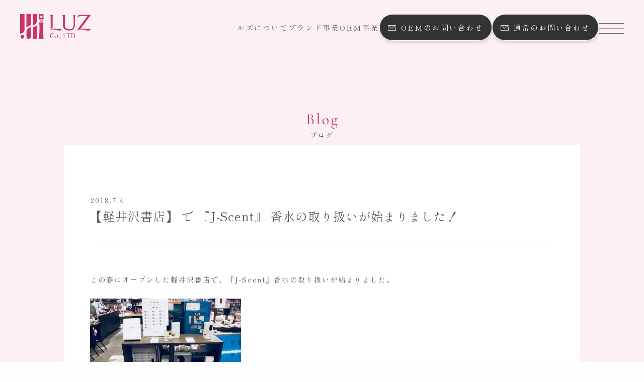

--- FILE ---
content_type: text/html; charset=UTF-8
request_url: https://luzfragrance.com/jscent/1137.html
body_size: 8438
content:
<!DOCTYPE html>
<!DOCTYPE html>
<html>

<head>
    <meta charset="UTF-8">
    <meta charset="UTF-8" />
    <meta name="viewport" content="width=device-width" />

    <meta name="keywords" content="" />
    <title>【軽井沢書店】 で 『J-Scent』 香水の取り扱いが始まりました！</title>
<!--
    <meta name="description" content="<p>この春にオープンした軽井沢書店で、『J-Scent』香水の取り扱いが始まりました。 軽井沢関連の書籍をはじめ、軽井沢の魅力をたっぷり楽しめるお店です。 軽井沢といえばソフトクリーム！ 店内のカフェ「MOTOTECA」さん <a href="https://luzfragrance.com/jscent/1137.html" class="more-link">&#8230;<span class="screen-reader-text">  【軽井沢書店】 で 『J-Scent』 香水の取り扱いが始まりました！</span></a></p>
" />
    <meta property="og:description" content="<p>この春にオープンした軽井沢書店で、『J-Scent』香水の取り扱いが始まりました。 軽井沢関連の書籍をはじめ、軽井沢の魅力をたっぷり楽しめるお店です。 軽井沢といえばソフトクリーム！ 店内のカフェ「MOTOTECA」さん <a href="https://luzfragrance.com/jscent/1137.html" class="more-link">&#8230;<span class="screen-reader-text">  【軽井沢書店】 で 『J-Scent』 香水の取り扱いが始まりました！</span></a></p>
" />
-->
    <meta property="og:image" content="" />
    <script type="application/ld+json">
    {
      "@context" : "https://schema.org",
      "@type" : "WebSite",
      "name" : "LUZ Fragrance",
      "url" : "https://luzfragrance.com/"
    }
    </script>
    <!-- Google Tag Manager -->
    <script>(function(w,d,s,l,i){w[l]=w[l]||[];w[l].push({'gtm.start':
    new Date().getTime(),event:'gtm.js'});var f=d.getElementsByTagName(s)[0],
    j=d.createElement(s),dl=l!='dataLayer'?'&l='+l:'';j.async=true;j.src=
    'https://www.googletagmanager.com/gtm.js?id='+i+dl;f.parentNode.insertBefore(j,f);
    })(window,document,'script','dataLayer','GTM-TH4CFK3');</script>
    <!-- End Google Tag Manager -->

    <!-- favicon -->
    <link rel="icon" href="https://luzfragrance.com/wp-content/themes/luzfragrance/images/favicon/favicon.ico">
    <link rel="icon" href="https://luzfragrance.com/wp-content/themes/luzfragrance/images/favicon/favicon.ico" type="image/x-icon">
    <link rel="apple-touch-icon" sizes="180x180" href="https://luzfragrance.com/wp-content/themes/luzfragrance/images/favicon/apple-touch-icon.png">
    <link rel="icon" type="image/png" sizes="32x32" href="https://luzfragrance.com/wp-content/themes/luzfragrance/images/favicon/favicon-32x32.png">
    <link rel="icon" type="image/png" sizes="16x16" href="https://luzfragrance.com/wp-content/themes/luzfragrance/images/favicon/favicon-16x16.png">
    <link rel="manifest" href="https://luzfragrance.com/wp-content/themes/luzfragrance/images/favicon/manifest.json">
    <link rel="mask-icon" href="https://luzfragrance.com/wp-content/themes/luzfragrance/images/favicon/safari-pinned-tab.svg" color="#cd3066">
    <meta name="theme-color" content="#ffffff">

    <!--script-->
    <link rel="stylesheet" href="https://luzfragrance.com/wp-content/themes/luzfragrance/css/luxbar.css">
    <link rel="stylesheet" href="https://luzfragrance.com/wp-content/themes/luzfragrance/css/style.css">
    <script type="text/javascript" src="https://luzfragrance.com/wp-content/themes/luzfragrance/js/jquery-1.11.2.min.js"></script>
    <script type="text/javascript" src="https://luzfragrance.com/wp-content/themes/luzfragrance/js/jquery-3.2.1.min.js"></script>
    <script type="text/javascript" src="https://luzfragrance.com/wp-content/themes/luzfragrance/js/jquery-3.6.0.min.js" charset="shif-jis"></script>
    <script type="text/javascript" src="https://luzfragrance.com/wp-content/themes/luzfragrance/js/tabs.js"></script>
    <script type="text/javascript" src="https://luzfragrance.com/wp-content/themes/luzfragrance/js/top-topics-button.js"></script>
    <link rel="stylesheet" href="https://unpkg.com/swiper@7/swiper-bundle.min.css" />
    <script src="https://unpkg.com/swiper@7/swiper-bundle.min.js"></script>
    <script type="text/javascript" src="https://luzfragrance.com/wp-content/themes/luzfragrance/js/main.js"></script>


    <!--font-->
    <link rel="preconnect" href="https://fonts.googleapis.com">
    <link rel="preconnect" href="https://fonts.gstatic.com" crossorigin>
    <link href="https://fonts.googleapis.com/css2?family=Marcellus&family=Noto+Sans+JP:wght@500;700&family=Shippori+Mincho+B1:wght@400;500;600&display=swap" rel="stylesheet">

    
		<!-- All in One SEO 4.4.1 - aioseo.com -->
		<meta name="description" content="この春にオープンした軽井沢書店で、『J-Scent』香水の取り扱いが始まりました。 軽井沢関連の書籍をはじめ、" />
		<meta name="robots" content="max-image-preview:large" />
		<link rel="canonical" href="https://luzfragrance.com/jscent/1137.html" />
		<meta name="generator" content="All in One SEO (AIOSEO) 4.4.1" />
		<meta property="og:locale" content="ja_JP" />
		<meta property="og:site_name" content="LUZ ルズ - 香水OEM、和の香りJ-Scentの企画製造販売" />
		<meta property="og:type" content="article" />
		<meta property="og:title" content="【軽井沢書店】 で 『J-Scent』 香水の取り扱いが始まりました！ - LUZ ルズ" />
		<meta property="og:description" content="この春にオープンした軽井沢書店で、『J-Scent』香水の取り扱いが始まりました。 軽井沢関連の書籍をはじめ、" />
		<meta property="og:url" content="https://luzfragrance.com/jscent/1137.html" />
		<meta property="og:image" content="https://luzfragrance.com/wp-content/themes/luzfragrance/img/luz-ogp-image.png" />
		<meta property="og:image:secure_url" content="https://luzfragrance.com/wp-content/themes/luzfragrance/img/luz-ogp-image.png" />
		<meta property="article:published_time" content="2018-07-04T11:52:29+00:00" />
		<meta property="article:modified_time" content="2021-11-04T06:10:42+00:00" />
		<meta name="twitter:card" content="summary" />
		<meta name="twitter:title" content="【軽井沢書店】 で 『J-Scent』 香水の取り扱いが始まりました！ - LUZ ルズ" />
		<meta name="twitter:description" content="この春にオープンした軽井沢書店で、『J-Scent』香水の取り扱いが始まりました。 軽井沢関連の書籍をはじめ、" />
		<meta name="twitter:image" content="https://luzfragrance.com/wp-content/themes/luzfragrance/img/luz-ogp-image.png" />
		<script type="application/ld+json" class="aioseo-schema">
			{"@context":"https:\/\/schema.org","@graph":[{"@type":"BlogPosting","@id":"https:\/\/luzfragrance.com\/jscent\/1137.html#blogposting","name":"\u3010\u8efd\u4e95\u6ca2\u66f8\u5e97\u3011 \u3067 \u300eJ-Scent\u300f \u9999\u6c34\u306e\u53d6\u308a\u6271\u3044\u304c\u59cb\u307e\u308a\u307e\u3057\u305f\uff01 - LUZ \u30eb\u30ba","headline":"\u3010\u8efd\u4e95\u6ca2\u66f8\u5e97\u3011 \u3067 \u300eJ-Scent\u300f \u9999\u6c34\u306e\u53d6\u308a\u6271\u3044\u304c\u59cb\u307e\u308a\u307e\u3057\u305f\uff01","author":{"@id":"https:\/\/luzfragrance.com\/author\/luzltd#author"},"publisher":{"@id":"https:\/\/luzfragrance.com\/#organization"},"image":{"@type":"ImageObject","url":"https:\/\/luzfragrance.com\/wp-content\/uploads\/2021\/10\/Jnews.jpg","width":800,"height":800},"datePublished":"2018-07-04T11:52:29+09:00","dateModified":"2021-11-04T06:10:42+09:00","inLanguage":"ja","mainEntityOfPage":{"@id":"https:\/\/luzfragrance.com\/jscent\/1137.html#webpage"},"isPartOf":{"@id":"https:\/\/luzfragrance.com\/jscent\/1137.html#webpage"},"articleSection":"J-Scent, J-Scent\u30cb\u30e5\u30fc\u30b9"},{"@type":"BreadcrumbList","@id":"https:\/\/luzfragrance.com\/jscent\/1137.html#breadcrumblist","itemListElement":[{"@type":"ListItem","@id":"https:\/\/luzfragrance.com\/#listItem","position":1,"item":{"@type":"WebPage","@id":"https:\/\/luzfragrance.com\/","name":"\u30db\u30fc\u30e0","description":"\u9999\u6c34\u306eOEM\u88fd\u9020\u3001\u548c\u306e\u9999\u6c34J-Scent\u30b8\u30a7\u30a4\u30bb\u30f3\u30c8\u3092\u4f01\u753b\u88fd\u9020\u8ca9\u58f2\u3059\u308b\u30d1\u30d5\u30e5\u30fc\u30e0\u30cf\u30a6\u30b9\u3067\u3059\u3002\u5c0f\u30ed\u30c3\u30c8\u304b\u3089\u3001\u9999\u6c34\u30fb\u30c7\u30a3\u30d5\u30e5\u30fc\u30b6\u30fc\u30fb\u30eb\u30fc\u30e0\u30d5\u30ec\u30b0\u30e9\u30f3\u30b9\u30fb\u30ad\u30e3\u30f3\u30c9\u30eb\u306a\u3069\u3001\u30aa\u30ea\u30b8\u30ca\u30eb\u9999\u308a\u5546\u54c1\u4f5c\u308a\u3092\u304a\u624b\u4f1d\u3044\u3057\u307e\u3059\u3002","url":"https:\/\/luzfragrance.com\/"},"nextItem":"https:\/\/luzfragrance.com\/category\/jscent#listItem"},{"@type":"ListItem","@id":"https:\/\/luzfragrance.com\/category\/jscent#listItem","position":2,"item":{"@type":"WebPage","@id":"https:\/\/luzfragrance.com\/category\/jscent","name":"J-Scent","description":"\u3053\u306e\u6625\u306b\u30aa\u30fc\u30d7\u30f3\u3057\u305f\u8efd\u4e95\u6ca2\u66f8\u5e97\u3067\u3001\u300eJ-Scent\u300f\u9999\u6c34\u306e\u53d6\u308a\u6271\u3044\u304c\u59cb\u307e\u308a\u307e\u3057\u305f\u3002 \u8efd\u4e95\u6ca2\u95a2\u9023\u306e\u66f8\u7c4d\u3092\u306f\u3058\u3081\u3001","url":"https:\/\/luzfragrance.com\/category\/jscent"},"previousItem":"https:\/\/luzfragrance.com\/#listItem"}]},{"@type":"Organization","@id":"https:\/\/luzfragrance.com\/#organization","name":"LUZ","url":"https:\/\/luzfragrance.com\/"},{"@type":"Person","@id":"https:\/\/luzfragrance.com\/author\/luzltd#author","url":"https:\/\/luzfragrance.com\/author\/luzltd","name":"luzltd","image":{"@type":"ImageObject","@id":"https:\/\/luzfragrance.com\/jscent\/1137.html#authorImage","url":"https:\/\/secure.gravatar.com\/avatar\/b6732f615973f0247f4023f6a1d8a833?s=96&d=mm&r=g","width":96,"height":96,"caption":"luzltd"}},{"@type":"WebPage","@id":"https:\/\/luzfragrance.com\/jscent\/1137.html#webpage","url":"https:\/\/luzfragrance.com\/jscent\/1137.html","name":"\u3010\u8efd\u4e95\u6ca2\u66f8\u5e97\u3011 \u3067 \u300eJ-Scent\u300f \u9999\u6c34\u306e\u53d6\u308a\u6271\u3044\u304c\u59cb\u307e\u308a\u307e\u3057\u305f\uff01 - LUZ \u30eb\u30ba","description":"\u3053\u306e\u6625\u306b\u30aa\u30fc\u30d7\u30f3\u3057\u305f\u8efd\u4e95\u6ca2\u66f8\u5e97\u3067\u3001\u300eJ-Scent\u300f\u9999\u6c34\u306e\u53d6\u308a\u6271\u3044\u304c\u59cb\u307e\u308a\u307e\u3057\u305f\u3002 \u8efd\u4e95\u6ca2\u95a2\u9023\u306e\u66f8\u7c4d\u3092\u306f\u3058\u3081\u3001","inLanguage":"ja","isPartOf":{"@id":"https:\/\/luzfragrance.com\/#website"},"breadcrumb":{"@id":"https:\/\/luzfragrance.com\/jscent\/1137.html#breadcrumblist"},"author":{"@id":"https:\/\/luzfragrance.com\/author\/luzltd#author"},"creator":{"@id":"https:\/\/luzfragrance.com\/author\/luzltd#author"},"image":{"@type":"ImageObject","url":"https:\/\/luzfragrance.com\/wp-content\/uploads\/2021\/10\/Jnews.jpg","@id":"https:\/\/luzfragrance.com\/#mainImage","width":800,"height":800},"primaryImageOfPage":{"@id":"https:\/\/luzfragrance.com\/jscent\/1137.html#mainImage"},"datePublished":"2018-07-04T11:52:29+09:00","dateModified":"2021-11-04T06:10:42+09:00"},{"@type":"WebSite","@id":"https:\/\/luzfragrance.com\/#website","url":"https:\/\/luzfragrance.com\/","name":"LUZ","description":"\u9999\u6c34OEM\u3001\u548c\u306e\u9999\u308aJ-Scent\u306e\u4f01\u753b\u88fd\u9020\u8ca9\u58f2","inLanguage":"ja","publisher":{"@id":"https:\/\/luzfragrance.com\/#organization"}}]}
		</script>
		<!-- All in One SEO -->

<link rel='dns-prefetch' href='//yubinbango.github.io' />
<link rel="alternate" type="application/rss+xml" title="LUZ ルズ &raquo; フィード" href="https://luzfragrance.com/feed" />
<link rel="alternate" type="application/rss+xml" title="LUZ ルズ &raquo; コメントフィード" href="https://luzfragrance.com/comments/feed" />
<link rel='stylesheet' id='wp-block-library-css' href='https://luzfragrance.com/wp-includes/css/dist/block-library/style.min.css?ver=270c6bde33c864e1d5bfdf9fda69cdbe' type='text/css' media='all' />
<link rel='stylesheet' id='classic-theme-styles-css' href='https://luzfragrance.com/wp-includes/css/classic-themes.min.css?ver=270c6bde33c864e1d5bfdf9fda69cdbe' type='text/css' media='all' />
<style id='global-styles-inline-css' type='text/css'>
body{--wp--preset--color--black: #000000;--wp--preset--color--cyan-bluish-gray: #abb8c3;--wp--preset--color--white: #ffffff;--wp--preset--color--pale-pink: #f78da7;--wp--preset--color--vivid-red: #cf2e2e;--wp--preset--color--luminous-vivid-orange: #ff6900;--wp--preset--color--luminous-vivid-amber: #fcb900;--wp--preset--color--light-green-cyan: #7bdcb5;--wp--preset--color--vivid-green-cyan: #00d084;--wp--preset--color--pale-cyan-blue: #8ed1fc;--wp--preset--color--vivid-cyan-blue: #0693e3;--wp--preset--color--vivid-purple: #9b51e0;--wp--preset--gradient--vivid-cyan-blue-to-vivid-purple: linear-gradient(135deg,rgba(6,147,227,1) 0%,rgb(155,81,224) 100%);--wp--preset--gradient--light-green-cyan-to-vivid-green-cyan: linear-gradient(135deg,rgb(122,220,180) 0%,rgb(0,208,130) 100%);--wp--preset--gradient--luminous-vivid-amber-to-luminous-vivid-orange: linear-gradient(135deg,rgba(252,185,0,1) 0%,rgba(255,105,0,1) 100%);--wp--preset--gradient--luminous-vivid-orange-to-vivid-red: linear-gradient(135deg,rgba(255,105,0,1) 0%,rgb(207,46,46) 100%);--wp--preset--gradient--very-light-gray-to-cyan-bluish-gray: linear-gradient(135deg,rgb(238,238,238) 0%,rgb(169,184,195) 100%);--wp--preset--gradient--cool-to-warm-spectrum: linear-gradient(135deg,rgb(74,234,220) 0%,rgb(151,120,209) 20%,rgb(207,42,186) 40%,rgb(238,44,130) 60%,rgb(251,105,98) 80%,rgb(254,248,76) 100%);--wp--preset--gradient--blush-light-purple: linear-gradient(135deg,rgb(255,206,236) 0%,rgb(152,150,240) 100%);--wp--preset--gradient--blush-bordeaux: linear-gradient(135deg,rgb(254,205,165) 0%,rgb(254,45,45) 50%,rgb(107,0,62) 100%);--wp--preset--gradient--luminous-dusk: linear-gradient(135deg,rgb(255,203,112) 0%,rgb(199,81,192) 50%,rgb(65,88,208) 100%);--wp--preset--gradient--pale-ocean: linear-gradient(135deg,rgb(255,245,203) 0%,rgb(182,227,212) 50%,rgb(51,167,181) 100%);--wp--preset--gradient--electric-grass: linear-gradient(135deg,rgb(202,248,128) 0%,rgb(113,206,126) 100%);--wp--preset--gradient--midnight: linear-gradient(135deg,rgb(2,3,129) 0%,rgb(40,116,252) 100%);--wp--preset--duotone--dark-grayscale: url('#wp-duotone-dark-grayscale');--wp--preset--duotone--grayscale: url('#wp-duotone-grayscale');--wp--preset--duotone--purple-yellow: url('#wp-duotone-purple-yellow');--wp--preset--duotone--blue-red: url('#wp-duotone-blue-red');--wp--preset--duotone--midnight: url('#wp-duotone-midnight');--wp--preset--duotone--magenta-yellow: url('#wp-duotone-magenta-yellow');--wp--preset--duotone--purple-green: url('#wp-duotone-purple-green');--wp--preset--duotone--blue-orange: url('#wp-duotone-blue-orange');--wp--preset--font-size--small: 13px;--wp--preset--font-size--medium: 20px;--wp--preset--font-size--large: 36px;--wp--preset--font-size--x-large: 42px;--wp--preset--spacing--20: 0.44rem;--wp--preset--spacing--30: 0.67rem;--wp--preset--spacing--40: 1rem;--wp--preset--spacing--50: 1.5rem;--wp--preset--spacing--60: 2.25rem;--wp--preset--spacing--70: 3.38rem;--wp--preset--spacing--80: 5.06rem;--wp--preset--shadow--natural: 6px 6px 9px rgba(0, 0, 0, 0.2);--wp--preset--shadow--deep: 12px 12px 50px rgba(0, 0, 0, 0.4);--wp--preset--shadow--sharp: 6px 6px 0px rgba(0, 0, 0, 0.2);--wp--preset--shadow--outlined: 6px 6px 0px -3px rgba(255, 255, 255, 1), 6px 6px rgba(0, 0, 0, 1);--wp--preset--shadow--crisp: 6px 6px 0px rgba(0, 0, 0, 1);}:where(.is-layout-flex){gap: 0.5em;}body .is-layout-flow > .alignleft{float: left;margin-inline-start: 0;margin-inline-end: 2em;}body .is-layout-flow > .alignright{float: right;margin-inline-start: 2em;margin-inline-end: 0;}body .is-layout-flow > .aligncenter{margin-left: auto !important;margin-right: auto !important;}body .is-layout-constrained > .alignleft{float: left;margin-inline-start: 0;margin-inline-end: 2em;}body .is-layout-constrained > .alignright{float: right;margin-inline-start: 2em;margin-inline-end: 0;}body .is-layout-constrained > .aligncenter{margin-left: auto !important;margin-right: auto !important;}body .is-layout-constrained > :where(:not(.alignleft):not(.alignright):not(.alignfull)){max-width: var(--wp--style--global--content-size);margin-left: auto !important;margin-right: auto !important;}body .is-layout-constrained > .alignwide{max-width: var(--wp--style--global--wide-size);}body .is-layout-flex{display: flex;}body .is-layout-flex{flex-wrap: wrap;align-items: center;}body .is-layout-flex > *{margin: 0;}:where(.wp-block-columns.is-layout-flex){gap: 2em;}.has-black-color{color: var(--wp--preset--color--black) !important;}.has-cyan-bluish-gray-color{color: var(--wp--preset--color--cyan-bluish-gray) !important;}.has-white-color{color: var(--wp--preset--color--white) !important;}.has-pale-pink-color{color: var(--wp--preset--color--pale-pink) !important;}.has-vivid-red-color{color: var(--wp--preset--color--vivid-red) !important;}.has-luminous-vivid-orange-color{color: var(--wp--preset--color--luminous-vivid-orange) !important;}.has-luminous-vivid-amber-color{color: var(--wp--preset--color--luminous-vivid-amber) !important;}.has-light-green-cyan-color{color: var(--wp--preset--color--light-green-cyan) !important;}.has-vivid-green-cyan-color{color: var(--wp--preset--color--vivid-green-cyan) !important;}.has-pale-cyan-blue-color{color: var(--wp--preset--color--pale-cyan-blue) !important;}.has-vivid-cyan-blue-color{color: var(--wp--preset--color--vivid-cyan-blue) !important;}.has-vivid-purple-color{color: var(--wp--preset--color--vivid-purple) !important;}.has-black-background-color{background-color: var(--wp--preset--color--black) !important;}.has-cyan-bluish-gray-background-color{background-color: var(--wp--preset--color--cyan-bluish-gray) !important;}.has-white-background-color{background-color: var(--wp--preset--color--white) !important;}.has-pale-pink-background-color{background-color: var(--wp--preset--color--pale-pink) !important;}.has-vivid-red-background-color{background-color: var(--wp--preset--color--vivid-red) !important;}.has-luminous-vivid-orange-background-color{background-color: var(--wp--preset--color--luminous-vivid-orange) !important;}.has-luminous-vivid-amber-background-color{background-color: var(--wp--preset--color--luminous-vivid-amber) !important;}.has-light-green-cyan-background-color{background-color: var(--wp--preset--color--light-green-cyan) !important;}.has-vivid-green-cyan-background-color{background-color: var(--wp--preset--color--vivid-green-cyan) !important;}.has-pale-cyan-blue-background-color{background-color: var(--wp--preset--color--pale-cyan-blue) !important;}.has-vivid-cyan-blue-background-color{background-color: var(--wp--preset--color--vivid-cyan-blue) !important;}.has-vivid-purple-background-color{background-color: var(--wp--preset--color--vivid-purple) !important;}.has-black-border-color{border-color: var(--wp--preset--color--black) !important;}.has-cyan-bluish-gray-border-color{border-color: var(--wp--preset--color--cyan-bluish-gray) !important;}.has-white-border-color{border-color: var(--wp--preset--color--white) !important;}.has-pale-pink-border-color{border-color: var(--wp--preset--color--pale-pink) !important;}.has-vivid-red-border-color{border-color: var(--wp--preset--color--vivid-red) !important;}.has-luminous-vivid-orange-border-color{border-color: var(--wp--preset--color--luminous-vivid-orange) !important;}.has-luminous-vivid-amber-border-color{border-color: var(--wp--preset--color--luminous-vivid-amber) !important;}.has-light-green-cyan-border-color{border-color: var(--wp--preset--color--light-green-cyan) !important;}.has-vivid-green-cyan-border-color{border-color: var(--wp--preset--color--vivid-green-cyan) !important;}.has-pale-cyan-blue-border-color{border-color: var(--wp--preset--color--pale-cyan-blue) !important;}.has-vivid-cyan-blue-border-color{border-color: var(--wp--preset--color--vivid-cyan-blue) !important;}.has-vivid-purple-border-color{border-color: var(--wp--preset--color--vivid-purple) !important;}.has-vivid-cyan-blue-to-vivid-purple-gradient-background{background: var(--wp--preset--gradient--vivid-cyan-blue-to-vivid-purple) !important;}.has-light-green-cyan-to-vivid-green-cyan-gradient-background{background: var(--wp--preset--gradient--light-green-cyan-to-vivid-green-cyan) !important;}.has-luminous-vivid-amber-to-luminous-vivid-orange-gradient-background{background: var(--wp--preset--gradient--luminous-vivid-amber-to-luminous-vivid-orange) !important;}.has-luminous-vivid-orange-to-vivid-red-gradient-background{background: var(--wp--preset--gradient--luminous-vivid-orange-to-vivid-red) !important;}.has-very-light-gray-to-cyan-bluish-gray-gradient-background{background: var(--wp--preset--gradient--very-light-gray-to-cyan-bluish-gray) !important;}.has-cool-to-warm-spectrum-gradient-background{background: var(--wp--preset--gradient--cool-to-warm-spectrum) !important;}.has-blush-light-purple-gradient-background{background: var(--wp--preset--gradient--blush-light-purple) !important;}.has-blush-bordeaux-gradient-background{background: var(--wp--preset--gradient--blush-bordeaux) !important;}.has-luminous-dusk-gradient-background{background: var(--wp--preset--gradient--luminous-dusk) !important;}.has-pale-ocean-gradient-background{background: var(--wp--preset--gradient--pale-ocean) !important;}.has-electric-grass-gradient-background{background: var(--wp--preset--gradient--electric-grass) !important;}.has-midnight-gradient-background{background: var(--wp--preset--gradient--midnight) !important;}.has-small-font-size{font-size: var(--wp--preset--font-size--small) !important;}.has-medium-font-size{font-size: var(--wp--preset--font-size--medium) !important;}.has-large-font-size{font-size: var(--wp--preset--font-size--large) !important;}.has-x-large-font-size{font-size: var(--wp--preset--font-size--x-large) !important;}
.wp-block-navigation a:where(:not(.wp-element-button)){color: inherit;}
:where(.wp-block-columns.is-layout-flex){gap: 2em;}
.wp-block-pullquote{font-size: 1.5em;line-height: 1.6;}
</style>
<link rel='stylesheet' id='contact-form-7-css' href='https://luzfragrance.com/wp-content/plugins/contact-form-7/includes/css/styles.css?ver=5.7.7' type='text/css' media='all' />
<link rel='stylesheet' id='cf7msm_styles-css' href='https://luzfragrance.com/wp-content/plugins/contact-form-7-multi-step-module-premium/resources/cf7msm.css?ver=4.3.1' type='text/css' media='all' />
<link rel='stylesheet' id='contact-form-7-confirm-css' href='https://luzfragrance.com/wp-content/plugins/contact-form-7-add-confirm/includes/css/styles.css?ver=5.1' type='text/css' media='all' />
<link rel='stylesheet' id='wpcf7-redirect-script-frontend-css' href='https://luzfragrance.com/wp-content/plugins/wpcf7-redirect/build/css/wpcf7-redirect-frontend.min.css?ver=1.1' type='text/css' media='all' />
<link rel='stylesheet' id='generic-style-css' href='https://luzfragrance.com/wp-content/themes/luzfragrance/style.css?ver=270c6bde33c864e1d5bfdf9fda69cdbe' type='text/css' media='all' />
<!--n2css--><script type='text/javascript' src='https://luzfragrance.com/wp-includes/js/jquery/jquery.min.js?ver=3.6.4' id='jquery-core-js'></script>
<script type='text/javascript' src='https://luzfragrance.com/wp-includes/js/jquery/jquery-migrate.min.js?ver=3.4.0' id='jquery-migrate-js'></script>
<script type='text/javascript' src='https://luzfragrance.com/wp-content/themes/luzfragrance/js/videos.js?ver=270c6bde33c864e1d5bfdf9fda69cdbe' id='generic-videos-js'></script>
<script type='text/javascript' id='generic-videos-js-after'>
jQuery(document).ready(function($){$("#wrapper").vids();});
</script>
<link rel="https://api.w.org/" href="https://luzfragrance.com/wp-json/" /><link rel="alternate" type="application/json" href="https://luzfragrance.com/wp-json/wp/v2/posts/1137" /><link rel="EditURI" type="application/rsd+xml" title="RSD" href="https://luzfragrance.com/xmlrpc.php?rsd" />
<link rel="wlwmanifest" type="application/wlwmanifest+xml" href="https://luzfragrance.com/wp-includes/wlwmanifest.xml" />

<link rel='shortlink' href='https://luzfragrance.com/?p=1137' />
<link rel="alternate" type="application/json+oembed" href="https://luzfragrance.com/wp-json/oembed/1.0/embed?url=https%3A%2F%2Fluzfragrance.com%2Fjscent%2F1137.html" />
<link rel="alternate" type="text/xml+oembed" href="https://luzfragrance.com/wp-json/oembed/1.0/embed?url=https%3A%2F%2Fluzfragrance.com%2Fjscent%2F1137.html&#038;format=xml" />
<style id="wpforms-css-vars-root">
				:root {
					--wpforms-field-border-radius: 3px;
--wpforms-field-background-color: #ffffff;
--wpforms-field-border-color: rgba( 0, 0, 0, 0.25 );
--wpforms-field-text-color: rgba( 0, 0, 0, 0.7 );
--wpforms-label-color: rgba( 0, 0, 0, 0.85 );
--wpforms-label-sublabel-color: rgba( 0, 0, 0, 0.55 );
--wpforms-label-error-color: #d63637;
--wpforms-button-border-radius: 3px;
--wpforms-button-background-color: #066aab;
--wpforms-button-text-color: #ffffff;
--wpforms-field-size-input-height: 43px;
--wpforms-field-size-input-spacing: 15px;
--wpforms-field-size-font-size: 16px;
--wpforms-field-size-line-height: 19px;
--wpforms-field-size-padding-h: 14px;
--wpforms-field-size-checkbox-size: 16px;
--wpforms-field-size-sublabel-spacing: 5px;
--wpforms-field-size-icon-size: 1;
--wpforms-label-size-font-size: 16px;
--wpforms-label-size-line-height: 19px;
--wpforms-label-size-sublabel-font-size: 14px;
--wpforms-label-size-sublabel-line-height: 17px;
--wpforms-button-size-font-size: 17px;
--wpforms-button-size-height: 41px;
--wpforms-button-size-padding-h: 15px;
--wpforms-button-size-margin-top: 10px;

				}
			</style>
</head>

<body>

<!-- Google Tag Manager (noscript) -->
<noscript><iframe src="https://www.googletagmanager.com/ns.html?id=GTM-TH4CFK3" height="0" width="0" style="display:none;visibility:hidden"></iframe></noscript>
<!-- End Google Tag Manager (noscript) -->




    <header class="header__wrap">

        <div class="header-logo">
            <a href="https://luzfragrance.com/"><img src="https://luzfragrance.com/wp-content/themes/luzfragrance/img/logo/logo01.png" width="140" height="49.59" alt="有限会社Luz"></a>
        </div>

        <div class="header-navi">
            <ul>
                <li class="header-navi-txt"><a href="https://luzfragrance.com/aboutus">ルズについて</a></li>
                <li class="header-navi-txt"><a href="https://luzfragrance.com/brand">ブランド事業</a></li>
                <li class="header-navi-txt"><a href="https://luzfragrance.com/oem">OEM事業</a></li>
                <li class="header-navi-btn"><a href="https://luzfragrance.com/oem/oem-contact" class="regular-black mail" >OEMのお問い合わせ</a></li>
                <li class="header-navi-btn"><a href="https://luzfragrance.com/contact" class="regular-black mail" >通常のお問い合わせ</a></li>
                <li class="header-navi-modal">
                        <div class="modal-trigger">
                            <img src="https://luzfragrance.com/wp-content/themes/luzfragrance/img/parts/BUTTON-Modal.png" width="140" height="49.59" alt="有限会社Luz">
                        </div>
                </li>
            </ul>
        </div>

    </header>
        <div class="modal-navi">

        <div class="modal-left">
                <div class="modal-item">
                    <a href="https://luzfragrance.com/" class="d-txt">HOME</a>
                    <a href="https://luzfragrance.com/" class="modal-item-txt arrow-type2">ホーム</a>
                </div>
                <div class="modal-item">
                    <a href="https://luzfragrance.com/aboutus" class="d-txt">ABOUT US</a>
                    <a href="https://luzfragrance.com/aboutus" class="modal-item-txt arrow-type2">ルズについて</a>
                </div>
                <div class="modal-item">
                    <a href="https://luzfragrance.com/brand" class="d-txt">LUZ BRAND</a>
                    <a href="https://luzfragrance.com/brand" class="modal-item-txt arrow-type2">ブランド事業</a>
                </div>
                <div class="modal-item oem-item">
                    <a href="https://luzfragrance.com/oem" class="d-txt">OEM</a>
                    <a href="https://luzfragrance.com/oem" class="modal-item-txt arrow-type2">OEM事業</a>
                    <ul class="modal-item__oem">
                        <li><a href="http://test.luzfragrance.com/oem#feature">OEM製作の強み</a></li>
                        <li><a href="http://test.luzfragrance.com/oem#flow">製作の流れ</a></li>
                        <li><a href="http://test.luzfragrance.com/oem#lineup">商品ラインアップ</a></li>
                        <li><a href="http://test.luzfragrance.com/oem#faq">よくある質問</a></li>
                    </ul>

                </div>

        </div>

        <div class="modal-right">
                <div class="modal-navi-list">
                    <ul>
                        <li><a href="https://luzfragrance.com/news" >お知らせ</a></li>
                        <li><a href="https://www.luz-store.com/" >オンラインストア</a></li>
                        <li><a href="https://luzfragrance.com/company" >会社概要</a></li>
                        <!--<li><a href="https://luzfragrance.com/privacy" >個人情報保護</a></li>-->
                    </ul>
                    <ul>
                        <li><a href="https://luzfragrance.com/blog" >ブログ</a></li>
                        <!--<li><a href="https://luzfragrance.com/wp-content/themes/luzfragrance/catalog/viewer/" >Webパンフレット</a></li>-->
                        <li><a href="https://luzfragrance.com/recruit" >採用情報</a></li>
                        <li><a href="https://luzfragrance.com/privacy" >個人情報保護</a></li>
                    </ul>
                </div>
                <div class="navi-toSimulation-btn tb_d">
                    <a href="https://luzfragrance.com/oem/simulation" ><img src="https://luzfragrance.com/wp-content/themes/luzfragrance/img/parts/toSimulation-btn.png" alt="toSimulation"></a>
                </div>
                <div class="navi-btn">
                    <a href="https://luzfragrance.com/oem/oem-contact" class="regular-black mail">OEMのお問い合わせ</a>
                    <a href="https://luzfragrance.com/contact" class="regular-black mail">通常のお問い合わせ</a>
                </div>
                <div class="navi-info">
                    <p class="company-name">有限会社ルズ</p>
                    <p class="address">〒141-0032<br>東京都品川区大崎1-6-1 TOC大崎ビルディング<br>（大崎ニューシティ1号館）6階</p>
                    <a href="03-5437-6390" class="tel en-type2">03-5437-6390</a>
                    <p class="business-hours">営業時間：平日10:00～19:00</p>
                    <div class="sns-icon__modal">
                        <a href="https://twitter.com/fragrance_luz"><img src="https://luzfragrance.com/wp-content/themes/luzfragrance/img/sns-icon/x-icon.png" alt="twitter" width="23.21px"></a>
                        <a href="https://www.instagram.com/fragrance.luz/"><img src="https://luzfragrance.com/wp-content/themes/luzfragrance/img/sns-icon/instagram-icon.png" alt="instagram" width="26.8px"></a>
                        <a href="https://www.pinterest.jp/fragrance_luz/"><img src="https://luzfragrance.com/wp-content/themes/luzfragrance/img/sns-icon/pinterest-icon.png" alt="pinterest" width="26.8px"></a>
                        <a href="https://www.facebook.com/fragrance.luz"><img src="https://luzfragrance.com/wp-content/themes/luzfragrance/img/sns-icon/facebook-icon.png" alt="facebook" width="13.47"></a>
                    </div>
                </div>

                <div class="modal__toOEMbtn">
                    <a href="https://luzfragrance.com/oem/simulation"><img src="https://luzfragrance.com/wp-content/themes/luzfragrance/img/parts/toSimulation-btn-bottom-pc.png" class="pc"></a>
                </div>

        </div>

        <div class="modal-trigger-off">
            <img src="https://luzfragrance.com/wp-content/themes/luzfragrance/img/parts/MODAL-COLSE.png">
            </div>

    </div>








<div id="blog">
    <div class="contents2">
        <div class="ttl_center"><img src="https://luzfragrance.com/wp-content/themes/luzfragrance/img/TOP/07-blog/ttl.png" width="62px" height="auto"></div>
        <div style="background: #fff; ">

            <div class="blog_txt">
                <div id="c02">
                    <div class="title">
                        <p>2018.7.4</p>
                        <h2>【軽井沢書店】 で 『J-Scent』 香水の取り扱いが始まりました！</h2>
                        <!--<div class="setimg"><img width="800" height="800" src="https://luzfragrance.com/wp-content/uploads/2021/10/Jnews.jpg" class="attachment-full size-full wp-post-image" alt="" decoding="async" loading="lazy" srcset="https://luzfragrance.com/wp-content/uploads/2021/10/Jnews.jpg 800w, https://luzfragrance.com/wp-content/uploads/2021/10/Jnews-300x300.jpg 300w, https://luzfragrance.com/wp-content/uploads/2021/10/Jnews-540x540.jpg 540w, https://luzfragrance.com/wp-content/uploads/2021/10/Jnews-150x150.jpg 150w, https://luzfragrance.com/wp-content/uploads/2021/10/Jnews-768x768.jpg 768w" sizes="(max-width: 800px) 100vw, 800px" /></div>-->
                    </div>
                </div>

                <p>この春にオープンした軽井沢書店で、『J-Scent』香水の取り扱いが始まりました。</p>
<p><img decoding="async" loading="lazy" class="aligncenter size-medium wp-image-1135" src="https://www.luz-ltd.com/wordpress/wp-content/uploads/2018/07/35330750_211251736029442_5280993290676600832_n-300x225.jpg" alt="35330750_211251736029442_5280993290676600832_n" width="300" height="225" /><br />
軽井沢関連の書籍をはじめ、軽井沢の魅力をたっぷり楽しめるお店です。<br />
軽井沢といえばソフトクリーム！<br />
店内のカフェ「MOTOTECA」さんで食べれます！<br />
車・バイク好きのカフェとしても有名で、コミュニティの場として、音楽や学びなど様々なイベントも開催されています。</p>
<p><img decoding="async" loading="lazy" class="aligncenter size-medium wp-image-1136" src="https://www.luz-ltd.com/wordpress/wp-content/uploads/2018/07/36603024_222608831560399_4504334019533471744_n-225x300.jpg" alt="36603024_222608831560399_4504334019533471744_n" width="225" height="300" /><br />
軽井沢書店にお立ち寄りの際は、ぜひぜひJ-Scentもお試しください！</p>
<p>&nbsp;</p>
<p>◆軽井沢書店<br />
<span style="color: #0000ff"><a style="color: #0000ff" href="https://store.tsite.jp/karuizawabooks/" target="_blank" rel="noopener">https://store.tsite.jp/karuizawabooks/</a></span><br />
〒389-0102　長野県北佐久郡軽井沢町軽井沢（大字） 1323</p>
            </div>
        </div>
    </div>

    <div id="ic">
        <div class="btn">
            <div style="float: left">
                                    <a href="https://luzfragrance.com/jscent/1097.html"><img src="https://luzfragrance.com/wp-content/themes/luzfragrance/img/NEWS/nav01.png" width="95px" height="auto"></a>
                            </div>
            <div style="float: right">
                                    <a href="https://luzfragrance.com/jscent/1144.html"><img src="https://luzfragrance.com/wp-content/themes/luzfragrance/img/NEWS/nav03.png" width="95px" height="auto"></a>
                            </div>
            <div>
                <a href="https://luzfragrance.com/blog"><img src="https://luzfragrance.com/wp-content/themes/luzfragrance/img/NEWS/nav02.png" width="140px" height="auto"></a>
            </div>
        </div>
    </div>

</div>

<footer>
    <div class="footer__wrap container content-ss">
        <div class="footer__left">
            <div class="footer__left__logo">
            <a href="https://luzfragrance.com/" ><img src="https://luzfragrance.com/wp-content/themes/luzfragrance/img/logo/logo02.png"></a>
            </div>
            <div class="footer__left__txt">
                <p class="address">〒141-0032<br>東京都品川区大崎1-6-1<br>TOC大崎ビルディング（大崎ニューシティ1号館）6階</p>
                <a href="tel:03-5437-6390" class="tell en-type2">03-5437-6390</a>
                <p class="business-hours">営業時間：平日10:00～19:00</p>
                <div class="sns-icon"> 
                    <a href="https://twitter.com/fragrance_luz"><img src="https://luzfragrance.com/wp-content/themes/luzfragrance/img/sns-icon/x-icon.png" alt="twitter" width="24px" target="_blank"></a>
                    <a href="https://www.instagram.com/fragrance.luz/"><img src="https://luzfragrance.com/wp-content/themes/luzfragrance/img/sns-icon/instagram-icon.png" alt="instagram" width="24px" target="_blank"></a>
                    <a href="https://www.pinterest.jp/fragrance_luz/"><img src="https://luzfragrance.com/wp-content/themes/luzfragrance/img/sns-icon/pinterest-icon.png" alt="pinterest" width="26.8px" target="_blank"></a>
                    <a href="https://www.facebook.com/fragrance.luz"><img src="https://luzfragrance.com/wp-content/themes/luzfragrance/img/sns-icon/facebook-icon.png" alt="facebook" width="12.76" target="_blank"></a>
                </div>
            </div>
        </div>
        <div class="footer__right">
            <div class="footer-navi">
                <ul>
                    <li><a href="https://luzfragrance.com/news" >お知らせ</a></li>
                    <li><a href="https://www.luz-store.com/" target="_blank">オンラインストア</a></li>
                    <li><a href="https://luzfragrance.com/company" >会社概要</a></li>
                    <li><a href="https://luzfragrance.com/privacy" >個人情報保護</a></li>
                </ul>
            </div>
            <div class="footer-copyright en-type1">© luzfragrance all rights reserved.</div>
        </div>
    </div>
</footer>

--- FILE ---
content_type: text/css
request_url: https://luzfragrance.com/wp-content/themes/luzfragrance/css/luxbar.css
body_size: 1414
content:
@charset "UTF-8";

.luxbar-default {
  width: 100%;
  position: relative;
  box-shadow: 0 1px 3px rgba(0, 0, 0, 0.12), 0 1px 2px rgba(0, 0, 0, 0.24);
  z-index: 1000; }

.luxbar-static {
  box-shadow: 0 1px 3px rgba(0, 0, 0, 0.12), 0 1px 2px rgba(0, 0, 0, 0.24);
  width: 100%;
  position: absolute;
  top: 0;
  left: 0;
  z-index: 1000; }
  .luxbar-static .luxbar-checkbox:checked ~ .luxbar-menu {
    position: absolute; }

.luxbar-fixed {
  width: 100%;
  position: fixed;
  top: 0;
  left: 0;
  z-index: 1000;
  box-shadow: 0 1px 3px rgba(0, 0, 0, 0.12), 0 1px 2px rgba(0, 0, 0, 0.24); }

.luxbar-fixed-bottom {
  width: 100%;
  position: fixed;
  bottom: 0;
  left: 0;
  z-index: 1000;
  box-shadow: 0 1px 3px rgba(0, 0, 0, 0.12), 0 1px 2px rgba(0, 0, 0, 0.24); }

.luxbar-hamburger span, .luxbar-hamburger span::before, .luxbar-hamburger span::after {
  display: block;
  height: 2px;
  width: 26px;
  transition: 0.6s ease; }

.luxbar-checkbox:checked ~ .luxbar-menu li .luxbar-hamburger span {
  background-color: transparent; }
  .luxbar-checkbox:checked ~ .luxbar-menu li .luxbar-hamburger span::before, .luxbar-checkbox:checked ~ .luxbar-menu li .luxbar-hamburger span::after {
    margin-top: 0; }

.luxbar-header {
  display: flex;
  flex-direction: row;
  justify-content: space-between;
  align-items: center;
  height: 75px; }

.luxbar-menu-left .luxbar-navigation,
.luxbar-menu-left .luxbar-header {
  justify-content: flex-start; }

.luxbar-menu-right .luxbar-hamburger {
  margin-left: auto; }

.luxbar-brand {
  font-size: 1.6em;
  padding: 18px 24px 18px 24px; }

.luxbar-menu {
  min-height: 58px;
  transition: 0.6s ease;
  width: 100%; }

.luxbar-navigation {
  display: flex;
  flex-direction: column;
  list-style: none;
  padding-left: 0;
  margin: 0; }

.luxbar-menu a,
.luxbar-item a {
  text-decoration: none;
  color: inherit;
  cursor: pointer; }

.luxbar-item {
  height: 58px; }
  .luxbar-item a {
    padding: 18px 24px 18px 24px;
    display: block; }

.luxbar-hamburger {
  padding: 18px 24px 18px 24px;
  position: relative;
  cursor: pointer; }
  .luxbar-hamburger span::before, .luxbar-hamburger span::after {
    content: '';
    position: absolute; }
  .luxbar-hamburger span::before {
    margin-top: -8px; }
  .luxbar-hamburger span::after {
    margin-top: 8px; }

.luxbar-checkbox {
  display: none; }
  .luxbar-checkbox:not(:checked) ~ .luxbar-menu {
    overflow: hidden;
    height: 58px; }
  .luxbar-checkbox:checked ~ .luxbar-menu {
    transition: height 0.6s ease;
    height: 90vh;
    overflow: auto; }

.dropdown {
  position: relative;
  height: auto;
  min-height: 58px;
}
.dropdown:hover > ul {
  position: relative;
  display: block;
  min-width: 100%;
}
.dropdown > a::after {
  position: absolute;
  content: '';
  right: 10px;
  top: 25px;
  border-width: 5px 5px 0;
  border-color: transparent;
  border-style: solid;
}
.dropdown > ul {
  display: block;
  overflow-x: hidden;
  list-style: none;
  padding: 0;
}
.dropdown > ul .luxbar-item {
  min-width: 100%;
  height: 29px;
  padding: 5px 10px 5px 40px;
}
.dropdown > ul .luxbar-item a {
  min-height: 29px;
  line-height: 29px;
  padding: 0;
}


.luxbar-checkbox:checked + .luxbar-menu .luxbar-hamburger-doublespin span::before {
  transform: rotate(225deg); }
.luxbar-checkbox:checked + .luxbar-menu .luxbar-hamburger-doublespin span::after {
  transform: rotate(-225deg); }
.luxbar-checkbox:checked + .luxbar-menu .luxbar-hamburger-spin span::before {
  transform: rotate(45deg); }
.luxbar-checkbox:checked + .luxbar-menu .luxbar-hamburger-spin span::after {
  transform: rotate(-45deg); }

.luxbar-menu-light,
.luxbar-menu-light .dropdown ul {
  background-color: #fff;
  color: #212121; }

.luxbar-menu-light .active{
  background-color: #fcfcfc; }
.luxbar-menu-light .luxbar-hamburger span,
.luxbar-menu-light .luxbar-hamburger span::before,
.luxbar-menu-light .luxbar-hamburger span::after {
  background-color: #212121;}
.luxbar-menu-light .luxbar-hamburger{-webkit-tap-highlight-color:rgba(0, 0, 0, 0)}
.sp-only {display: none;}

@media screen and (max-width:1019px) {
  .luxbar-item:nth-child(n+10) a{display: flex;flex-wrap: wrap;}
  .luxbar-item {
    /*height: 75px;*/
    text-align: center;
    background:rgba(255,255,255,0.9); font-size:14px; letter-spacing: 1px;
  }
  .luxbar-item a {padding:10px 22px;}
  .luxbar-item {
  /*height: 75px;*/ text-align: center
  }
  .luxbar-menu .luxbar-brand {
      height: 45px; margin-top:-30px; 
  }
  #topbar{display:  none}
  .luxbar-fixed {
      box-shadow: 0 1px 3px rgba(0,0,0,0),0 1px 2px rgba(0,0,0,0); padding: 15px 0;
  }
  .dropdown > a:first-child {pointer-events: none;}
  .sp-only {display:block;}

  }

/*# sourceMappingURL=luxbar.css.map */

@media screen and (min-width:1220px) {
  .dropdown > ul .luxbar-item {
    min-width: 100%;
    height: 29px;
    padding: 10px 20px 10px 20px !important; background: #fff;
  }

  .dropdown > ul .luxbar-item a span:hover {
color: #cc3366 !important; border-bottom: 1px solid #cc3366
  }
}
  
  
@media screen and (max-width:1219px) {
  .dropdown > ul .luxbar-item {
    min-width: 90%;
    padding: 0px !important; background: #fff; text-align: center;
    height: 0px;
    max-height: 0px;
  }
li.luxbar-item.dropdown:hover > ul > li {
  overflow: hidden;
    transition: max-height 0.6s ease;
    height: auto;
    max-height: 50px;
    /*padding: 5px 20px 5px 20px !important;*/
}

  .dropdown > ul .luxbar-item a span:hover {
color: #cc3366 !important; border-bottom: 1px solid #cc3366
  }
}

@media screen and (min-width: 1020px) and (max-width: 1420px){
.dropdown:last-child:hover>ul {
right: 0px;
left: auto;
}}
p.contact_btn { display: flex; }

--- FILE ---
content_type: text/css
request_url: https://luzfragrance.com/wp-content/themes/luzfragrance/css/style.css
body_size: 38928
content:
@charset "UTF-8";


/* 全体 */
body{max-width: 1440px; margin:0px auto}
.box {display: flex;flex-wrap: wrap;} 
a{text-decoration: none; color: #000; word-wrap:break-word;}
a:hover{opacity:0.9} 

@media screen and (min-width:769px) { 
	
.sp{display:none} 
.contents{max-width: 1440px; margin:0px auto; padding:8% 5%; } 
.contents2{max-width: 1440px; margin:0px auto; padding:8% 10%;} 
.contents3{max-width: 1440px; margin:0px auto; padding:0 5% } 
.contents4{max-width: 1440px; margin:0px auto; padding:0 10%;} 
.p15{padding:0 15px }
	
.text-c p{
text-align: center
}
}

@media screen and (max-width:768px) { 
	
.pc{display: none!important;} 
.contents{width:85%; margin:0px auto; padding:10% 5%;}
.contents2{width:85%; margin:0px auto; padding:10% 5%;}
.contents3{max-width: 85%; margin:0px auto; padding:0 5%}
.contents4{max-width: 85%; margin:0px auto; padding:0 5%;}
	
.text-c p{
text-align: left
}
}


/* font */

p{margin:0;font-family: "Times New Roman", "YuMincho", "Hiragino Mincho ProN", "Yu Mincho", "MS PMincho", serif; color: #595959;} 
h1, h2, h3, h4, h5, h6 {margin: 0 0 20px;font-family: "Times New Roman", "YuMincho", "Hiragino Mincho ProN", "Yu Mincho", "MS PMincho", serif; color: #595959;} 
a{margin:0;font-family: "Times New Roman", "YuMincho", "Hiragino Mincho ProN", "Yu Mincho", "MS PMincho", serif;} 
table tr td{margin:0;font-family: "Times New Roman", "YuMincho", "Hiragino Mincho ProN", "Yu Mincho", "MS PMincho", serif; color: #595959;} 

h1, h2, h3, h4, h5, h6 {margin: 0 0 20px;font-family: "Times New Roman", "YuMincho", "Hiragino Mincho ProN", "Yu Mincho", "MS PMincho", serif; color: #595959;} 
input[type="radio"]:checked::before, input[type="checkbox"]:checked::before {font-weight: bold;} 

.txt_go{font-family:"游ゴシック Medium",YuGothic,YuGothicM,"Hiragino Kaku Gothic ProN","Hiragino Kaku Gothic Pro",メイリオ,Meiryo,sans-serif; }
ul li{margin:0;font-family: "Times New Roman", "YuMincho", "Hiragino Mincho ProN", "Yu Mincho", "MS PMincho", serif; color: #595959;}

@media screen and (min-width:780px) { 
p{
font-size:14px;
line-height:240%;
letter-spacing: 2px
}
ul li{
font-size:14px;
line-height:240%;
letter-spacing: 2px
}
h2{
font-size:24px;
line-height:200%;
letter-spacing: 1px;
font-weight:lighter
}
h3{
font-size:20px;
line-height:200%;
letter-spacing: 1px;
font-weight:lighter
}
table tr td{font-size:14px;
line-height:240%;
letter-spacing: 0.5px}
}



@media screen and (max-width:779px) { 
p{
font-size:15px ;
line-height:180% ; letter-spacing: 1px
}
ul li{
font-size:15px ;
line-height:180% ; letter-spacing: 1px
}
h2{
font-size:18px;
line-height:160%;
letter-spacing: 1px;
font-weight:normal
}
h3{
font-size:16px;
line-height:160%;
letter-spacing: 1px;
font-weight:normal
}
table tr td{font-size:15px;
line-height:180%; letter-spacing: 1px}
	
}


/* トップバー*/
#topbar {
max-width: 1440px;
margin:0 auto;
  position: fixed;
  top:0;
  left: 0;
right:0;
 z-index: 100; 
background:#fff}

.topbar-menu{display: flex;flex-wrap: wrap; height: 30px; float: right;
}
.topbar-item{list-style: none; }
.topbar-item a{padding:10px 20px}



/* ヘッダー */
#luxbar{
background:#fff
}
.luxbar-navigation {
max-width: 1280px;
margin:0 auto;
padding: 0px;
font-family:"游ゴシック Medium",YuGothic,YuGothicM,"Hiragino Kaku Gothic ProN","Hiragino Kaku Gothic Pro",メイリオ,Meiryo,sans-serif; 
}

.luxbar-menu-light, .luxbar-menu-light .dropdown ul {
    color: #212121;
	background: none
}
.luxbar-header {
    height: 75px;
}
.luxbar-checkbox:not(:checked) ~ .luxbar-menu {
    height: 75px; overflow: hidden;
}


.luxbar-item a {padding:15px 30px 5px; color: #595959;}

.luxbar-item a:hover {background:#fcfcfc}
.luxbar-item a { -webkit-tap-highlight-color:rgba(0, 0, 0, 0); white-space: nowrap}


@media screen and (min-width: 1420px) {
.luxbar-navigation {
  max-width: 1280px;
	margin:0 auto;
	padding: 0 70px
}
.luxbar-item a {padding:15px 30px 5px;}

}

@media screen and (max-width:1019px) {
.luxbar-item:nth-child(n+10) a{display: flex;flex-wrap: wrap;}
.luxbar-item {
  /*height: 75px;*/
  text-align: center;
  background:rgba(255,255,255,0.9); font-size:14px; letter-spacing: 1px;
}
.luxbar-item a {padding:10px 22px;}
.luxbar-item {
/*height: 75px;*/ text-align: center
}
.luxbar-menu .luxbar-brand {
/*    height: 45px; margin-top:-30px;*/
    height: 5px; margin-top:-30px; 
}
#topbar{display:  none}
.luxbar-fixed {
    box-shadow: 0 1px 3px rgba(0,0,0,0),0 1px 2px rgba(0,0,0,0); padding: 15px 0;
}

}


@media screen and (max-width:1219px) {
.luxbar-item a {padding:15px 18px 5px;}
}


@media screen and (min-width:1020px) {
 .luxbar-navigation {
  flex-flow:row;
  justify-content:flex-end
 }
 .luxbar-hamburger {
  display:none
 }
 .luxbar-checkbox:not(:checked) ~ .luxbar-menu {
  overflow:visible
 }
 .luxbar-checkbox:checked ~ .luxbar-menu {
  height:75px
 }
 .luxbar-menu .luxbar-item {
  border-top:0
 }
.luxbar-item {
  height:75px; font-size:14px; letter-spacing: 1px
}
 .luxbar-menu-right .luxbar-header {
  margin-right:auto
 }
 .dropdown {
  height:75px
 }
 .dropdown:hover>ul {
  position:absolute;
  left:0;
  top:58px;
  padding:0
 }
 .dropdown>ul {
  display:none
 }
 .dropdown>ul .luxbar-item {
  padding:5px 10px
 }
 .dropdown>ul .luxbar-item a {
  white-space:nowrap
 }

.luxbar-menu .luxbar-brand {
    /* margin-top:-30px;*/
    height: 95px;
}
.luxbar-fixed {
    box-shadow: 0 1px 3px rgba(0,0,0,0),0 1px 2px rgba(0,0,0,0); top: 52px;
}
}



/* トップ */

.slick-slide{
  display: none;
}
.slick-initialized .slick-slide{
  display: block;
}


@media screen and (min-width:780px) { 
#mv{
max-width: 1440px; margin:122px auto 0; 
}
.slider ul.slick-dots {
  bottom: 41%;
  right: 0%;
  width: 4%;
}
.slider .slick-dots li {
  line-height: 25px;}

#top_concept{
display: flex;flex-wrap: wrap;
}

.concept_txt{
width: 30%; padding: 7.5%;
}
.concept_logo{
width:100%; margin-bottom:60px
}
.ttl{
width:100%; margin-bottom:50px
}
.concept_p{
width: 55%; padding:5% 0
}

#top_topics{
background: #fcf0f3
}
/*#top_topics .contents2 { position:relative;}
#top_topics .box {
  position: relative; display: flex;flex-wrap: nowrap; overflow-x: hidden; }	
button#left { position: absolute; left: 8%; top:48%; border: none; background-color: transparent; z-index: 1;}
button#right { position: absolute; right: 8%; top:48%; border: none; background-color: transparent; z-index: 1;}	
*/
.ttl_center{
width:100%;text-align: center; margin-bottom: 10px
}
.brand_p .ttl_center{
margin-bottom: -30px
}
.movie_txt{float:right; max-width:232px; margin-right: 3%; margin-top: -7%;}

.postlist_3{
  margin: 0 0.38%;
  }
.postlist_3:last-child{
  width:30%; margin-right:0;
  }
.cate{
display: flex;flex-wrap: wrap; margin-top:10px; margin-bottom:10px; 
}
.cate p:nth-child(1){
text-align: center; background: #fff; border: 1px solid #cc3366!important; font-size: 11px; margin-right:10px; height: -webkit-fit-content; height: -moz-fit-content; height: fit-content; padding: 0 5px; width: 150px;color:#cc3366!important;
}
.cate p:nth-child(2){
width:35%; color:#cc3366; font-size: 11px; 
}
.txt p{
line-height: 180%
}
.postlist_2{
width:48%; margin-right: 3%; margin-bottom:5%
}
.postlist_2:nth-child(2){
width:48%; margin-right: 0
}
.postlist_2 span a{
color:#cc3366; text-decoration: underline
}

.post_ttl h3{
color:#cc3366; font-size:20px; margin-top:10px; margin-bottom:10px; 
}
.post_txt p{
line-height: 180%; font-size:12px; 
}

.brand_p{
background: linear-gradient(180deg, #fff 0%, #fff 40%, #fcf7f9 40%, #fcf7f9 100%); padding:2% 5% 8%;
}
.btn,.btn-add-contact{
width: 100%; margin-top: 30px
}
.contents2 .slick-next {
  right: 0px;
  border: solid 2px #FFF;
  border-radius: 90px;
  background: #FFF;
  width: 38px;
  height: 38px;
  opacity: 0.7; }
.contents2 .slick-next:before {
  content: '>';
  color: #cc3467;
  font-size: small;
  line-height: 5px; }

.contents2 .slick-prev {
  right: 0px;
  border: solid 2px #FFF;
  border-radius: 90px;
  background: #FFF;
  width: 38px;
  height: 38px;
  opacity: 0.7; 
  left: 0px;
  z-index: 99;}

.contents2 .slick-prev:before {
  content: '<';
  color: #cc3467;
  font-size: small;
  line-height: 5px; }

.contents2 .slick-dots {
  position: relative; }
.contents2 .slick-dots li {
  margin: 0 10px;}
.contents2 .slick-dots li button:before {
  opacity: 1; color: #cc3467; content: "○"; font: menu;}
.contents2 .slick-dots li.slick-active button:before {
  opacity: 1; color: #cc3467; content: "●"; font: menu; border: none; }

button.slick-next.slick-arrow:hover {
  background-color: #fff; }
button.slick-next.slick-arrow:hover {
  background-color: #fff; }

#top_oem{
display: flex;flex-wrap: wrap;
}
.oem_left{
width: 28%; background:url(../img/TOP/04-oem/bg.png); background-size:cover; background-position:left;  background-repeat:no-repeat; padding:12% 0;
padding-left: 8%; padding-right: 2%;
}
.oem_right{
  width:60%; display: flex;flex-wrap: wrap;
}
.oem_item:nth-child(odd){
width:45%; padding:4% 2% 2%; border-bottom:1px solid #cccccc; border-right:1px solid #cccccc
}
.oem_item:nth-child(even){
width:45%; padding:4% 2% 2%; border-bottom:1px solid #cccccc;
}


#top_tsuyomi{

}
.p-txt_46:nth-child(1){
width: 40%; padding: 0 5%;
}
.p-txt_46:nth-child(2){
width: 40%; padding: 10% 5%;
}
.p-txt_64:nth-child(1){
width: 40%; padding: 10% 5%;
}
.p-txt_64:nth-child(2){
width: 40%; padding: 0 5%;
}

#top_blog{
background: #fcf0f3
}
.postlist_4{
width:22.5%; margin-right: 3%; margin-bottom: 5%
}
.postlist_4:nth-child(4n){
width:22.5%; margin-right:0
}
.day p{
color: #595959; font-size: 11px; margin-right:10px; height:25px; font-family:"游ゴシック Medium",YuGothic,YuGothicM,"Hiragino Kaku Gothic ProN","Hiragino Kaku Gothic Pro",メイリオ,Meiryo,sans-serif; width: 100%
}
.blog_cate{
display: flex; flex-wrap: wrap; max-width:550px; margin: 0 auto 50px
}
.bc{
width: 33%; text-decoration: none; text-align: center; color: #595959; background: #fff; 
}
.bc:hover{
background: #cc3366; color: #fff; 
}
.blog_cate .active{
background: #cc3366; color: #fff; 
}
.bc div{
padding:15px 0; border-right:3px solid #fcf0f3; 
}
.btn_center{text-align: center; margin-top: 40px;position:relative;z-index:100;}



#top_news .contents2{
max-width: 1440px;
margin: 0px auto;
padding: 8% 14%;
}

.newslist:nth-child(1){
width: 30%
	}
.newslist:nth-child(2){
width: 70%
	}
.news_item{
display: block;
padding: 30px 0;
text-decoration: none; color:#000
}
.news_box{
align-items: baseline; display: flex;
}
.news_day{
margin-right: 20px; font-size: 11px; margin-right:10px; font-family:"游ゴシック Medium",YuGothic,YuGothicM,"Hiragino Kaku Gothic ProN","Hiragino Kaku Gothic Pro",メイリオ,Meiryo,sans-serif; width: 20%
}
.news_cate{
margin-right: 20px; text-align: center; background: #fff; border: 1px solid #000; font-size: 11px;  font-family:"游ゴシック Medium",YuGothic,YuGothicM,"Hiragino Kaku Gothic ProN","Hiragino Kaku Gothic Pro",メイリオ,Meiryo,sans-serif; width: 55%; min-width:100px
}
.news_cate p{
font-size: 13px;
letter-spacing: 1px;
}
.news{
 border: 1px solid #cc3366 !important; color: #cc3366 !important
}
.js{
 border: 1px solid #000 !important; color: #000 !important
}
.news_ttl{
align-items: baseline; display: flex; width:100%
}

.tabs {
  padding-bottom: 40px;
  background-color: #fff;
  margin: 0 auto; font-size: 14px;}

.tab_item {
  width: calc(60%/3);
  height: 50px;
  line-height: 50px;
  text-align: center;
  border-bottom: 1px solid #fff;
  color: #565656;
  display: block;
  float: left;
  text-align: center;
  transition: all 0.2s ease;
}
.tab_item:hover {
  opacity: 0.75;
}
label.tab_item.tab-luzfragrance {
  width: auto;
}

input[name="tab_item"] {
  display: none;
}

.tab_content {
  display: none;
  padding: 40px 0 0;
  clear: both;
  overflow: hidden;
	  border-top: 1px solid #ededed;
}

#all:checked ~ #all_content,
#luz:checked ~ #luz_content,
#luzfragrance:checked ~ #luzfragrance_content {
  display: block;
}

.tabs input:checked + .tab_item {
  border-bottom: 1px solid #cc3366;
color: #cc3366;
}


#top_company{

}
.p-txt_55:nth-child(1){
width: 45%
}
.p-txt_55:nth-child(2){
width: 35%; padding:5% 10%
}
	
	
.store_bnr{
position: relative; max-width: 990px; margin:0 auto
}
.store_bnr div:nth-child(1){
position:relative; -webkit-filter: drop-shadow(4px 4px 8px rgba(0,0,0,0.1)); filter: drop-shadow(4px 4px 8px rgba(0,0,0,0.1)); 
}
.store_bnr div:nth-child(2){
position: absolute; bottom:25%; left: 13%; width: 22% 
}

																																																																								p.ttl-sub-txt{
margin:0 auto 40px;text-align:center;
}
																																																																								
																																																																								
																																																																								
																																																																							}	


	
@media screen and (max-width:779px) { 
#mv{
max-width: 1440px; margin:102px auto 0; 
}
#top_concept{
display: flex;flex-wrap: wrap;
}

.concept_txt{
width: 100%; padding:5%
}
.concept_logo{
width:100%; margin-bottom:60px
}
.ttl{
width:100%; margin-bottom:50px
}
.concept_p{
width: 100%; padding:5% 0
}

#top_topics{
background: #fcf0f3
}
.contents2 {position: relative;}
#top_topics .box{position: relative}
button#left { position: absolute; left: -3%; top: 50%; border: none; background-color: transparent; z-index: 1;}
button#right { position: absolute; right: -3%; top:50%; border: none; background-color: transparent; z-index: 1;}
.postlist_3 {
  width: 45%;
  margin-right: 0%;
  margin: 0 auto 5%;
}

.movie_txt{float:right; max-width:202px; margin-right: 3%; margin-top: -7%;}

.postlist_3:nth-child(n + 5) {
  display: none;}
.ttl_center{
width:100%; text-align: center; margin-bottom: 20px
}

.postlist_3:last-child{
width:45%; margin:0 auto 5%
}
.cate{
display: flex;flex-wrap: wrap; margin-top:10px; margin-bottom:10px; 
}
.cate p:nth-child(1){
text-align: center; background: #fff; border: 1px solid #cc3366!important; font-size: 11px; margin-right:0px; height: -webkit-fit-content; height: -moz-fit-content; height: fit-content; padding: 0 5px; width: 150px; color:#cc3366!important;
}
.cate p:nth-child(2){
width:100%; color:#cc3366; font-size: 11px; margin-top: 10px;
}
.txt p{
line-height: 180%
}
.postlist_2{
width:100%; margin-right: 0; margin-bottom: 60px
}
.postlist_2:last-child{
width:100%; margin-right: 0
}
.postlist_2 span{
}
.postlist_2 span a{
color:#cc3366; text-decoration: underline
}

.post_ttl h3{
color:#cc3366; font-size:20px; margin-top:10px; margin-bottom:10px; 
}
.post_txt p{
line-height: 0%; font-size:12px; 
}


.brand_p{
background: linear-gradient(180deg, #fff 0%, #fff 40%, #fcf7f9 40%, #fcf7f9 100%); padding:3% 5% 8% ; 
}
.btn{
width: 100%; margin-top: 30px
}

.btn-add-contact{
width: 91%; margin: 30px auto 0;
}


#top_oem{
display: flex;flex-wrap: wrap;
}
.oem_left{
width:100%; background:url(../img/TOP/04-oem/bg.png); background-size:100%; background-position:right;  background-repeat:no-repeat; padding:12% 5% 62%;
}
.oem_right{
width:100%; display: flex;flex-wrap: wrap;
}
.oem_item:nth-child(odd){
width:100%; padding:8% 5%; border-bottom:1px solid #cccccc; border-right:0px solid #cccccc
}
.oem_item:nth-child(even){
width:100%; padding:5%; border-bottom:1px solid #cccccc;
}

.p-txt_46:nth-child(1){
width: 100%
}
.p-txt_46:nth-child(2){
width: 100%; padding:10% 0
}
.p-txt_64:nth-child(1){
width: 100%; padding:10% 0; order: 2
}
.p-txt_64:nth-child(2){
width: 100%; order: 1
}

#top_blog{
background: #fcf0f3
}
.postlist_4{
width:45%; margin-right: 0; margin-bottom: 0; margin: 0 auto 5%;
}
.postlist_4:last-child{
width:45%; margin-right:0; margin: 0 auto 5%;
}
.day p{
color: #595959; font-size: 11px; margin-right:10px; height:25px; font-family:"游ゴシック Medium",YuGothic,YuGothicM,"Hiragino Kaku Gothic ProN","Hiragino Kaku Gothic Pro",メイリオ,Meiryo,sans-serif; width: 100%
}
.blog_cate{
display: flex; flex-wrap: wrap; max-width:550px; margin: 0 auto 50px
}
.bc{
width: 32%; text-decoration: none; text-align: center; color: #000; background: #fff; border-right: 3px solid #fcf0f3;
}
.bc:hover{
background: #cc3366; color: #fff; 
}
.blog_cate .active{
background: #cc3366; color: #fff; 
}
.bc div{
padding:15px 0; /*border-right:3px solid #fcf0f3;*/ 
}
.btn_center{text-align: center; margin-top: 50px;}


#top_news{
}
	
.newslist:nth-child(1){
width: 100%
	}
.newslist:nth-child(2){
width: 100%; margin-top:50px
	}
.news_item{
display: block;
padding: 20px 0;
text-decoration: none; color:#000; border-bottom: 1px solid #f2f2f2;
}
.news_box{
align-items: baseline; display: block;
}
.news_day{
margin-right: 20px; font-size: 11px; font-family:"游ゴシック Medium",YuGothic,YuGothicM,"Hiragino Kaku Gothic ProN","Hiragino Kaku Gothic Pro",メイリオ,Meiryo,sans-serif; margin-bottom:10px
}
.news_cate{
margin-right: 20px; width:150px; text-align: center; background: #fff; border: 1px solid #000; font-size: 11px;  font-family:"游ゴシック Medium",YuGothic,YuGothicM,"Hiragino Kaku Gothic ProN","Hiragino Kaku Gothic Pro",メイリオ,Meiryo,sans-serif; margin-bottom:10px
}
.news_cate p{
 font-size: 13px;
}

.news{
 border: 1px solid #cc3366 !important; color: #cc3366 !important
}
.js{
 border: 1px solid #000 !important; color: #000 !important
}
.news_ttl{
align-items: baseline; display: flex; width: 100%
}

.tabs {
  padding-bottom: 40px;
  background-color: #fff;
  margin: 0 auto;}

.tab_item {
  width: calc(100%/3);
  height: 50px;
  border-bottom: 1px solid #ededed;
  line-height: 50px;
  text-align: center;
  color: #565656;
  display: block;
  float: left;
  text-align: center;
  transition: all 0.2s ease;
}
.tab_item:hover {
  opacity: 0.75;
}

input[name="tab_item"] {
  display: none;
}

.tab_content {
  display: none;
  padding: 40px 0 0;
  clear: both;
  overflow: hidden;
}

#all:checked ~ #all_content,
#luz:checked ~ #luz_content,
#luzfragrance:checked ~ #luzfragrance_content {
  display: block;
}

.tabs input:checked + .tab_item {
  border-bottom: 1px solid #cc3366;
color: #cc3366;
}


.p-txt_55:nth-child(1){
width: 100%
}
.p-txt_55:nth-child(2){
width: 100%; padding:5% 0
}
	
#top_store{
}
.store_bnr{
position: relative; max-width: 990px; margin:0 auto
}
.store_bnr div:nth-child(1){
position:relative; -webkit-filter: drop-shadow(4px 4px 8px rgba(0,0,0,0.1)); filter: drop-shadow(4px 4px 8px rgba(0,0,0,0.1)); 
}
.store_bnr div:nth-child(2){
position: absolute; bottom:25%; left: 13%; width: 22% 
}


}
	
/* ルズの強み */
@media screen and (min-width:780px) {
	#features_01{padding: 10% 0 0}
	.features_01{position: relative; padding: 30% 0 0; z-index: 10}
	.features_01_p{position: absolute; width: 35%; left: 10%; top:0}
	.features_01_txt{position: absolute; width: 50%; left: 50%; top:16%}
	.features_01_txt img{max-width: 225px; margin-bottom: 30px}
	
	.features_about{position: relative; padding: 30% 0;}
	.features_about_p{position: absolute; width: 80%; right: 0%; top:0}
	.features_about_txt{position: absolute; width: 46%; left: 15%; top:20%; z-index: 11}
	.features_about_txt img{max-width: 225px; margin-bottom: 30px}
	.features_about_ic{position: absolute; width: 6%; left: 10%; top:17%; z-index:5}
	
	#features_02{padding:0 0 5%}
	.features_02{position: relative; padding: 30% 0 0; z-index: 10}
	.features_02_p{position: absolute; width: 45%; left: 0; top:0}
	.features_02_txt{position: absolute; width: 40%; left: 50%; top:16%}
	.features_02_txt img{max-width: 423px; margin-bottom: 30px}
	
	.features_about2{position: relative; padding: 30% 0;}
	.features_about2_p{position: absolute; width: 30%; right: 0%; top:10%}
	.features_about2_txt{position: absolute; width: 45%; left: 15%; top:20%; z-index: 11}
	.features_about2_txt img{max-width: 500px; margin-bottom: 30px}
	.features_about2_ic{position: absolute; width: 6%; left: 10%; top:17%; z-index:5}
	
	#features_03{padding:0 5% 5%}
	.features_03{position: relative; padding: 30% 0 0; z-index: 10}
	.features_03_p{position: absolute; width: 35%; left: 10%; top:0}
	.features_03_txt{position: absolute; width: 50%; left: 50%; top:16%}
	.features_03_txt img{max-width: 451px; margin-bottom: 30px}
	
	.features_about3{position: relative; padding: 30% 0 0}
	.features_about3_p{position: absolute; width: 40%; right: 0%; top:10%}
	.features_about3_txt{position: absolute; width: 40%; left: 10%; top: 35%; z-index: 11}
	.features_about3_txt img{max-width: 225px; margin-bottom: 30px}
	.features_about3_ic{position: absolute; width: 6%; left: 10%; top:17%; z-index:5}

	#features_04{padding:8%; background:url("../img/FEATURES/bg.png"); background-size: cover}
	.buzzy{padding: 3%; background: #fff}
	.buzzy_ic{width: 15%; -webkit-filter: drop-shadow(4px 4px 8px rgba(0,0,0,0.1)); filter: drop-shadow(4px 4px 8px rgba(0,0,0,0.1)); margin-right: 5%}
	.buzzy_txt{width: 80%}
	.buzzy_p{-webkit-filter: drop-shadow(1px 1px 8px rgba(0,0,0,0.2));filter: drop-shadow(1px 1px 8px rgba(0,0,0,0.2)); max-width: 550px; margin: 5% auto}
	
	.buzzybox01{display: flex;flex-wrap: wrap;}
	.buzzybox01 div{width: 31%; margin: 0 auto 5%}
	.buzzybox02{display: flex;flex-wrap: wrap; max-width: 730px; margin: 0 auto}
	.buzzybox02 div{width: 46%; margin: 0 auto 5%}
}

@media screen and (max-width:779px) {
	#features_01{padding: 8% 5% 0}
	.features_01{position: relative; padding: 10% 0 0; z-index: 10}
	.features_01_p{position: relative; width: 80%; left: 0; top:0; margin:0 auto}
	.features_01_txt{position: relative; width: 100%; left: 0; top:0; margin-top: 10%}
	.features_01_txt img{max-width: 225px; margin-bottom: 30px}
	
	.features_about{position: relative; padding: 15% 0 0}
	.features_about_p{position: relative; width: 80%; left: 0; top:0; margin:0 auto; order: 1}
	.features_about_txt{position: relative; width:100%; left: 0; top:0; ; order: 2; margin-bottom: 10%}
	.features_about_txt img{max-width: 225px; margin-bottom: 30px}
	.features_about_ic{position: relative; width: 25%; left: 0; top:17%; margin-bottom: 5%}
	
	#features_02{padding: 8% 5% 0}
	.features_02{position: relative; padding: 15% 0 0; z-index: 10}
	.features_02_p{position: relative; width: 80%; left: 0; top:0; margin:0 auto; }
	.features_02_txt{position: relative; width: 100%; left: 0; top:0; margin-top: 10%}
	.features_02_txt img{max-width: 100%; margin-bottom: 30px}
	
	.features_about2{position: relative; padding: 5% 0 0}
	.features_about2_p{position: relative; width: 80%; left: 0; top:0; margin:0 auto; order: 1}
	.features_about2_txt{position: relative; width:100%; left: 0; top:0; ; order: 2; margin-bottom: 10%}
	.features_about2_txt img{max-width: 100%; margin-bottom: 30px}
	.features_about2_ic{position: relative; width: 25%; left: 0; top:17%; margin-bottom: 5%}

	#features_03{padding: 8% 5% 0}
	.features_03{position: relative; padding: 30% 0 0; z-index: 10}
	.features_03_p{position: relative; width: 80%; left: 0; top:0; margin:0 auto; }
	.features_03_txt{position: relative; width: 100%; left: 0; top:0; margin-top: 10%}
	.features_03_txt img{max-width: 451px; margin-bottom: 30px}
	
	.features_about3{position: relative; padding: 5% 0 10%}
	.features_about3_p{position: relative; width:80%; left: 0; top:0; margin:0 auto; order: 1}
	.features_about3_txt{position: relative; width:100%; left: 0; top:0; ; order: 2; margin-bottom: 10%}
	.features_about3_txt img{max-width: 225px; margin-bottom: 30px}
	.features_about3_ic{position: relative; width: 25%; left: 0; top:17%; margin-bottom: 5%}

	#features_04{padding:5%; background:url("../img/FEATURES/bg.png"); background-size: cover}
	.buzzy{padding: 5%; background: #fff}
	.buzzy_ic{width: 35%; -webkit-filter: drop-shadow(4px 4px 8px rgba(0,0,0,0.1)); filter: drop-shadow(4px 4px 8px rgba(0,0,0,0.1)); margin: 0 auto 5%}
	.buzzy_txt{width: 100%}
	.buzzy_p{-webkit-filter: drop-shadow(1px 1px 8px rgba(0,0,0,0.2));filter: drop-shadow(1px 1px 8px rgba(0,0,0,0.2)); max-width: 500px; margin: 5% auto}
	
	.buzzybox01{display: flex;flex-wrap: wrap;}
	.buzzybox01 div{width: 100%; margin: 0 auto 5%; max-width: 400px;}
	.buzzybox02{display: flex;flex-wrap: wrap; max-width: 730px; margin: 0 auto}
	.buzzybox02 div{width: 100%; margin: 0 auto 5%; max-width: 400px;}
	
}

/* 事業スキーム */
@media screen and (min-width:780px) {
	#features_01{padding: 10% 0;}
	.features_01{position: relative; padding: 30% 0 0; z-index: 10}
	.features_01_p{position: absolute; width: 35%; left: 10%; top:0}
	.features_01_txt{position: absolute; width: 50%; left: 50%; top:16%}
	.features_01_txt img{max-width: 225px; margin-bottom: 30px}
	
	.features_about{position: relative; padding: 30% 0;}
	.features_about_p{position: absolute; width: 80%; right: 0%; top:0}
	.features_about_txt{position: absolute; width: 46%; left: 15%; top:20%; z-index: 11}
	.features_about_txt img{max-width: 225px; margin-bottom: 30px}
	.features_about_ic{position: absolute; width: 6%; left: 10%; top:17%; z-index:5}
}



/* 事業スキーム */

@media screen and (min-width:780px) {

.business_txt{
width: 40%; padding:5% ; margin: 8% auto 0
}
.business_txt2{ 
  width: 43%; padding:5% 1% 5% 10%; margin: 8% auto 0
  }
.business_ttl01{
max-width:444px; margin-bottom:50px; margin-left: -25px
}
.business_ttl02{
max-width:331px; margin-bottom:50px; margin-left: -25px
}
.business_ttl03{
max-width:295px; margin-bottom:50px; margin-left: -25px
}
.business_p{
width: 45%; padding:5% 0
}
}

@media screen and (max-width:779px) {
#business_point{

}

.business_txt{
width: 85%; padding:5%; margin: 8% auto; order: 2
}
.business_txt2{
  width: 85%; padding:5%; margin: 8% auto 0; order: 2
  }
.business_ttl01{
max-width:444px; margin-bottom:30px; margin-left: -20px; width: 85%
}
.business_ttl02{
max-width:331px; margin-bottom:30px; margin-left: -20px; width: 65%
}
.business_ttl03{
max-width:295px; margin-bottom:30px; margin-left: -20px; width: 50%
}
.business_p{
width: 90%; padding:10% 5% 0; order: 1
}
}


/* OEM 02強み */

@media screen and (min-width:780px) {
#sub_menu{
max-width: 1440px; margin:122px auto 0; background: #fcf0f3
}
#sub_menu ul{
padding:  1.8% 5%; display: flex;flex-wrap: wrap;
}
#sub_menu ul li{
 line-height: 180%; list-style: none; margin-right: 3%; font-size: 14px; letter-spacing: 2px;
}
#sub_menu ul li a{
text-decoration: none; color:#000; font-family:"游ゴシック Medium",YuGothic,YuGothicM,"Hiragino Kaku Gothic ProN","Hiragino Kaku Gothic Pro",メイリオ,Meiryo,sans-serif;
}
#sub_menu ul li .active{
color:#cc3366
}
.pt_list{
margin:5% 0; display: flex;flex-wrap: wrap;
}
.pt{
width: 27%; border-right:1px solid #f2f2f2; text-align: center; padding:0 3%
}
.pt:last-child{
border-right:0px solid #fff;
}
.pt_ttl{
margin-bottom: 20px
}


#features_store{
padding: 0 5%
}
#features_contact{
padding: 0 5%
}

.features_bnr{
position: relative;  width:100%; margin:0 auto
}
.features_bnr div:nth-child(1){
position:relative; -webkit-filter: drop-shadow(4px 4px 8px rgba(0,0,0,0.1)); filter: drop-shadow(4px 4px 8px rgba(0,0,0,0.1)); 
}
.features_bnr div:nth-child(2){
position: absolute; bottom:25%; left: 9%; width: 18% 
}

.contact_box{border: 1px solid #f2f2f2; padding: 10px; display: flex;flex-wrap: wrap;}	
.contact_box .p{width: 50%}	
.contact_box .txt{padding: 10% 0 0 6%; width: 39%; margin: 0 auto;}	
.contact_box .txt img{max-width:328px}	
	
	
#ftr_nav{
}
.nav_li{
text-align: center; width: 20%; padding: 0 3%; border-right: 1px solid #f2f2f2
}
.nav_li:nth-child(4){
text-align: center; width: 20%; padding: 0 3%; border-right: 0px solid #f2f2f2
}
.nav_li:first-child{
text-align: center; width: 10%; padding: 0; margin-top: 10px; border-right: 0px solid #f2f2f2
}
.nav_li:last-child{
text-align: center; width: 10%; padding: 0; margin-top: 10px; border-right: 0px solid #f2f2f2
}
.nav_li:nth-child(3) {
padding: 1.5% 3% 0;
}
	
}

@media screen and (max-width:779px) {
#sub_menu{
max-width: 1440px; margin:122px auto 0; background: #fcf0f3
}
#sub_menu ul{
padding:  2% 5%; display: flex;flex-wrap: wrap;
}
#sub_menu ul li{
 line-height: 180%; list-style: none; margin-right: 3%; font-size: 12px; letter-spacing: 2px;
}
#sub_menu ul li a{
text-decoration: none; color:#000; font-family:"游ゴシック Medium",YuGothic,YuGothicM,"Hiragino Kaku Gothic ProN","Hiragino Kaku Gothic Pro",メイリオ,Meiryo,sans-serif;
}
#sub_menu ul li .active{
color:#cc3366
}
.pt_list{
margin:5% 0; display: flex;flex-wrap: wrap;
}
.pt{
width: 100%; border-right:0px solid #f2f2f2; border-bottom:1px solid #f2f2f2; text-align: center; padding:8%
}
.pt:last-child{
border-right:0px solid #fff;
}
.pt_ttl{
margin-bottom: 20px
}


.features_bnr{
position: relative; max-width: 990px; margin:0 auto
}
.features_bnr div:nth-child(1){
position:relative; -webkit-filter: drop-shadow(4px 4px 8px rgba(0,0,0,0.1)); filter: drop-shadow(4px 4px 8px rgba(0,0,0,0.1)); 
}
.features_bnr div:nth-child(2){
position: absolute; bottom:25%; left: 9%; width: 18% 
}

#features_contact{
}
.contact_box{border: 1px solid #f2f2f2; padding: 10px; display: flex;flex-wrap: wrap;text-align:center}	
.contact_box .p{width: 100%}	
.contact_box .txt{padding: 5%; width: 80%; max-width:338px; margin:0 auto}
	
.nav_li:nth-child(2){
text-align: center; width: 94%; padding: 5% 0 5% 0; border-right: 0px solid #f2f2f2; border-bottom: 1px solid #f2f2f2; order: 3
}
.nav_li:nth-child(3){
text-align: center; width: 100%; padding: 8% 0; border-right: 0px solid #f2f2f2; border-bottom: 1px solid #f2f2f2; order: 1
}
.nav_li:nth-child(4){
text-align: center; width: 88%; padding: 5% 0 5% 7%; border-right: 0px solid #f2f2f2; order: 4
}
.nav_li:first-child{
text-align: center; width: 5%; padding: 0; margin-top: 30px; border-right: 0px solid #f2f2f2; border-bottom: 1px solid #f2f2f2; order: 2
}
.nav_li:last-child{
text-align: center; width: 5%; padding: 0; margin-top: 30px; border-right: 0px solid #f2f2f2;  order: 5
}
.nav_li:nth-child(3) {
  padding: 1% 3%;
}

}


/* OEM 05香りの関連商品 */

@media screen and (min-width:780px) {
#product_item{
	
}
.product_item{
width: 23%; margin-right: 2%; margin-bottom: 2%
}
.product_item:nth-child(4n){
width: 23%; margin-right: 0; margin-bottom: 2%
}
}

@media screen and (max-width:779px) {
.product_item{
width: 47%; margin-right: 5%; margin-bottom: 4%
}
.product_item:nth-child(2n){
width: 47%; margin-right: 0; margin-bottom: 4%
}	
}

/* 自社ブランド香水 */
@media screen and (min-width:780px) {
  #brand_history{	
  margin-bottom: 5%
  }
  .bh_ttl:nth-child(1){width: 20%; margin-right: 5%; padding:0 5%; background:#fff; z-index: 2;}	
  .bh_ttl:nth-child(2){width: 70%}	
  .bh_slider{padding:5% 0; background:url(../img/BRAND/05-1-brand/bg.png); background-size:100%; background-repeat: no-repeat; background-position: bottom; display: flex;flex-wrap: wrap; margin-top: -5% !important;}
  .bh_p{width: 25%; transform: rotateX(180deg)}

.bh_p:last-child {
    width: 24%; max-width: 24.1%;
}

.brand-list{
  padding:0% 10%;
  display: flex;
  flex-wrap: wrap;
  justify-content:center;
}

.brand-list-inner{
  flex-basis:25%;
}

.brand-list-inner:last-child {
    width: 24%; max-width: 24.1%;
}

  }
  
  @media screen and (max-width:779px) {
  #brand_history{	
  margin-bottom: 5%
  }
  .bh_ttl:nth-child(1){width: 40%; margin-right: 5%; padding:0 5%; background:#fff; z-index: 2;}	
  .bh_ttl:nth-child(2){width: 50%}	
  .bh_slider{padding:5% 0; background:url(../img/BRAND/05-1-brand/bg.png); background-size:100%; background-repeat: no-repeat; background-position: bottom; display: flex;flex-wrap: wrap; margin-top: -5% !important;}
  .bh_p{width: 25; transform: rotateX(180deg);}
.bh_p:last-child {
    width: 24%; max-width: 24.1%;
}

.brand-list{
  display: flex;
  flex-wrap: wrap;
  justify-content:center;
}

.brand-list-inner{
  flex-basis:25%;
}

.brand-list-inner:last-child {
    width: 24%; max-width: 24.1%;
}

}
.interview-list {
  display: flex;
  flex-wrap: nowrap;
  overflow-x: scroll;
  max-width: 1285px;
  transform: rotateX(180deg);
 margin:5% auto 0;
}
.interview-list div {
  /*width: 330px;*/
  flex: 0 0 25%;
  text-align: center;
}
.interview-list div:first-child {
  /*border-bottom: 3px solid #000;*/
}
.interview-list::-webkit-scrollbar {
  height: 2px;
}

.interview-list::-webkit-scrollbar-thumb {
  background: #cc3467;
  border-radius: 3px;
}

.interview-list::-webkit-scrollbar-track {
  background: #cccccc;
}





/* ブランドヒストリー */

@media screen and (min-width:780px) {
#history{
padding: 5% 0
}
#history2{
  padding: 0 10%
  }
.history_item{
display: flex;flex-wrap: wrap; 
}
.history_txt{
width: 47%; padding: 6.5%; position: relative
}
.product_name{
width:70%
}
.history_item:nth-child(2) .product_name{
width:62%
}
.history_item:nth-child(3) .product_name{
width:69%
}
.history_item:nth-child(4) .product_name{
width:63%
}
.history_item:nth-child(5) .product_name{
width:80%
}
.history_txt p{
margin-left: 23%; margin-top: 5%
}
.history_txt p a img{
margin-top: 8%
}
.history_p{
width:40%; margin-top: -6px 
}
.history_year{
position: fixed; bottom:5%; left:0;
z-index: 10;
}
.history_year ul{
padding-left:20px
}
.history_year ul .year_list{
font-size: 12px; list-style: none; margin-bottom: 10px
}
.history_year ul .year_list a{
  font-family:"游ゴシック Medium",YuGothic,YuGothicM,"Hiragino Kaku Gothic ProN","Hiragino Kaku Gothic Pro",メイリオ,Meiryo,sans-serif;
  color:#f2f2f2;letter-spacing: 2px;
}
.history_year ul .year_list .active{
  color: #cc3366;border-bottom: 1px solid #cc3366; padding-bottom: 3px; 
}
}


@media screen and (max-width:779px) {
#history{
padding: 5% 0
}
.history_item{
display: flex;flex-wrap: wrap; 
}
.history_txt{
width:100%;  padding: 5%; position: relative; margin-top: 8%
}
.product_name{
width:70%
}
.history_item:nth-child(2) .product_name{
width:62%
}
.history_item:nth-child(3) .product_name{
width:69%
}
.history_item:nth-child(4) .product_name{
width:63%
}
.history_item:nth-child(5) .product_name{
width:80%
}
.history_txt p{
margin-left: 23%; margin-top: 5%
}
.history_txt p a img{
margin-top: 8%
}
.history_p{
width:100%; margin-top: 8%
}
.history_year{
position: fixed; bottom:5%; left: -5%; z-index: 10;
}
.history_year ul .year_list{
font-size: 12px; list-style: none; margin-bottom: 10px
}
.history_year ul .year_list a{
font-family:"游ゴシック Medium",YuGothic,YuGothicM,"Hiragino Kaku Gothic ProN","Hiragino Kaku Gothic Pro",メイリオ,Meiryo,sans-serif;
color:#f2f2f2;letter-spacing: 2px
}
.history_year ul .year_list .active{
color: #cc3366;border-bottom: 1px solid #cc3366; padding-bottom: 3px; 
}
}


/* 沿革 */

@media screen and (min-width:780px) {
.table_box{
align-items: baseline; width: 100%
}
.table_data{
padding: 2% 0; border-bottom:1px solid #cc3366; text-align: center; width:15%
}
.table_txt{
align-items: baseline; padding: 2% 5%; border-bottom:1px solid #f2f2f2; width: 85%
}
#story{
}
.story_bnr{
position: relative; margin:0 auto
}
.story_bnr div:nth-child(1){
position:relative;
}
.story_bnr div:nth-child(2){
position: absolute; bottom:8%; left:0; right:0; margin:0 auto;  width: 22% 
}
}

@media screen and (max-width:779px) {
.table_box{
align-items: baseline; width: 100%
}
.table_data{
padding: 3% 0; border-bottom:1px solid #cc3366; text-align: center; width:20%
}
.table_txt{
align-items: baseline; padding: 3% 5%; border-bottom:1px solid #f2f2f2; width: 80%
}
#story{
}
.story_bnr{
position: relative; margin:0 auto
}
.story_bnr div:nth-child(1){
position:relative;
}
.story_bnr div:nth-child(2){
position: absolute; bottom:-15%; left:0; right:0; margin:0 auto;  width: 55% 
}
}


/* OEM */

@media screen and (min-width:780px) {

.original_txt{
width: 40%; padding:5% 5% 0; margin: 4% auto 0
}
.original_ttl01{
max-width:512px; margin-bottom:50px;
}
.original_p{
width: 45%; padding:5% 0
}
.original_p2{
width: 100%; text-align: right; margin-top:50px;
}
.original_p2 img{
width: 70%;
}
	#original_point{margin-top: -10%; padding-top: 10%; background: #fcf7f9; margin-bottom: 10%}
	.original_point{width: 46%; margin: 0 auto 5%}
}

@media screen and (max-width:779px) {
#original{
}

.original_txt{
width: 100%; padding:5% 5% 0; margin: 4% auto 0
}
.original_ttl01{
max-width:512px; margin-bottom:50px;
}
.original_p{
width: 92%; padding:5% 0
}
.original_p2{
width: 100%; text-align: center; margin-top:50px;
}
.original_p2 img{
width: 70%;
}
	#original_point{margin-top: -10%; padding-top: 20%; background: #fcf7f9; margin-bottom: 10%}
	.original_point{width: 100%; margin: 0 auto 5%}
.original_point div{padding:5%; background:#fff; margin-top:-10px}
.original_point div img{margin:10px 0}
.original_point div p{font-family:"游ゴシック Medium",YuGothic,YuGothicM,"Hiragino Kaku Gothic ProN","Hiragino Kaku Gothic Pro",メイリオ,Meiryo,sans-serif; }
}




/* OEM 制作の流れ */

@media screen and (min-width:780px) {
  .flow_list{padding: 1% 5% 5%; background:url(../img/OEM/3-flow/bg.png); background-size:5% 90%; background-position:left top;  background-repeat:no-repeat; margin-top: 5%; }
  .flow_box{border-bottom: 1px solid #f2f2f2; margin-bottom: 3%; padding-bottom: 3%;display: flex;flex-wrap: wrap;}
  .flow_box:last-child {border-bottom: 0px solid #f2f2f2; }
    .flow_txt{width: 60%; margin: 0 auto;}
    .flow_txt p{line-height: 180%}
    .flow_p{width: 30%; margin: 0 auto;}
    .flow_txt h2 {color: #cc3366;}
    .flow_pink{background: #fcf7f9; padding: 30px; margin-top: 5%; margin-left: 3%}
.box_pink{display: flex;flex-wrap: wrap;}
.box_pink01{width: 60%; margin-right: 5%}
.box_pink02{width: 35%}
  }
  
  @media screen and (max-width:779px) {
  .flow_list{padding: 1% 0 5%; background:#fff; background-size:5% 100%; background-position:left top;  background-repeat:no-repeat; margin-top: 5%;  width: 100%;}
  .flow_box{border-bottom: 1px solid #f2f2f2; margin-bottom: 15%; padding-bottom: 3%;display: flex;flex-wrap: wrap;}
  .flow_box:last-child {border-bottom: 0px solid #f2f2f2; }
  .flow_txt{width:100%; margin: 0 auto 10%}
  .flow_txt p{line-height: 180%}
  .flow_p{width:100%; margin: 0 auto 10%}
  .flow_txt h2 {color: #cc3366;}
    .flow_pink{background: #fcf7f9; padding: 30px; margin-top: 5%; margin-left: 3%}
.box_pink{display: block;flex-wrap: wrap;}
.box_pink01{width: 100%; margin-right: 0; order:2}
.box_pink02{width: 100%; order:1}
.flow_txt h2 img {margin-bottom:-15px; margin-right:10px}
  }
/* 会社情報 */

@media screen and (min-width:780px) {
	
#sub_menu-f{
max-width: 1440px; margin:0 auto 3%; /*background: #fff;*/	background-color:#fcf0f3;
}
#sub_menu-f ul{
padding:  1.8% 5%; display: flex;flex-wrap: wrap; margin-top:-10px;
}
#sub_menu-f ul li{
 line-height: 180%; list-style: none; margin-right: 3%; font-size: 14px; letter-spacing: 2px;  color: #595959;
}
#sub_menu-f ul li a{
text-decoration: none; color:#595959; font-family:"游ゴシック Medium",YuGothic,YuGothicM,"Hiragino Kaku Gothic ProN","Hiragino Kaku Gothic Pro",メイリオ,Meiryo,sans-serif;
}
#sub_menu-f ul li .active{
color:#cc3366
}


.message_txt{
width: 40%; padding: 0 7.5%; margin:5% auto
}
.message_ttl01{
max-width:454px; margin-bottom: 40px; margin:0 auto 40px; 
}
.message_ttl02{
  max-width:331px; color:#cc3366; margin-bottom: 40px
}
.message_ttl03{
  max-width:441px; color:#cc3366; margin-bottom: 40px
  }
.message_p{
width: 40%; padding:5% 0 0
}
.message_p2{
  width: 55%; padding:5% 0 0
  }
.message_txt2{
  width: 45%; padding:8% 5%; margin:5% auto
}
.message_txt3{
width: 30%; padding:0 7.5%; margin:5% auto
}


#Companyname{
    padding: 8% 0 0;}	
#Philosophy{
background:url("../img/COMPANY/1-company/bg.png"); background-size:cover; background-position:center;  background-repeat:no-repeat; padding: 8% 0 3%; margin-top: -6px
}
#vision{
padding: 8% 0 0;
}
.cn_box{
border-bottom:1px solid #f2f2f2; border-top:1px solid #f2f2f2; max-width: 855px; margin: 0 auto; padding: 3%
}
.cn_box div:nth-child(1){
width: 35%; text-align: right; border-right: 1px solid #f2f2f2; padding:8% 8% 2% 0}
.cn_box div:nth-child(2){
width: 40%; padding:2% 0 2% 8%}
}

@media screen and (max-width:779px) {
#sub_menu-f{
max-width: 1440px; margin:0 auto 10%; background: #fcf0f3;
}
#sub_menu-f ul{
padding:  2% 5%; display: flex;flex-wrap: wrap; margin-top:-10px;
}
#sub_menu-f ul li{
 line-height: 180%; list-style: none; margin-right: 3%; font-size: 12px; letter-spacing: 2px;  color: #595959;
}
#sub_menu-f ul li a{
text-decoration: none; color:#595959; font-family:"游ゴシック Medium",YuGothic,YuGothicM,"Hiragino Kaku Gothic ProN","Hiragino Kaku Gothic Pro",メイリオ,Meiryo,sans-serif;
}
#sub_menu-f ul li .active{
color:#cc3366
}
	
.message_txt{
width: 85%; padding:5% 5% 10%; margin:5% auto; order: 1
}
.message_txt2{
  width: 85%; padding:5% 5% 10%; margin:5% auto;
}
.message_txt3{
  width: 85%; padding:5% 5% 10%; margin:5% auto;
}
.message_ttl01{
max-width:454px; color:#cc3366; margin-bottom: 40px
}
.message_ttl02{
max-width:331px; color:#cc3366; margin-bottom: 40px
}
.message_ttl03{
max-width:441px; color:#cc3366; margin-bottom: 40px
}
.message_p{
width: 100%; padding:5% 0 0; order: 2
}
	
#Philosophy{
background:url("../img/COMPANY/1-company/bg.png"); background-size:cover; background-position:center;  background-repeat:no-repeat; padding: 8% 8% 3%; margin-top: -6px
}
#vision{
padding: 8% 0 0;
}
#Companyname{
padding: 8% 0 0;	
}
.cn_box{
border-bottom:1px solid #f2f2f2; border-top:1px solid #f2f2f2; max-width: 855px; margin: 0 auto; padding: 3%
}
.cn_box div:nth-child(1){
width: 100%; text-align: center; border-right: 0px solid #f2f2f2; padding:8% 8% 2% 0}
.cn_box div:nth-child(2){
width: 100%; padding:2% 0 2% 8%}
#ftr_nav{
  margin-top:8%
}
}


/* 香りの布教活動 */
@media screen and (min-width:780px) {
.activity_txt1{padding-bottom:3%}
.activity_txt2{background: linear-gradient(90deg, #fcf7f9 0%, #fcf7f9 85%, #fff 85%, #fff 100%); padding-top:3% }
}
@media screen and (max-width:779px) {
.activity_txt1{padding-bottom:3%}
.activity_txt2{background: linear-gradient(90deg, #fcf7f9 0%, #fcf7f9 85%, #fcf7f9 85%, #fcf7f9 100%); padding-top:6% }
}

/* ルズの歩み */

@media screen and (min-width:780px) {
	#story_01{}
	.story_01{padding:0; display: flex;flex-wrap: wrap;}
	.story_01_p{width: 50%;}
	.story_01_txt{width: 35%; padding: 5%; margin: 0 auto}
	.story_01_txt img{max-width: 282px; margin-bottom: 30px}
	
	.story_02_p{padding:5% 15% 10%}
	.story_02_2005{width: 45%; margin: 0 10% 0 0}
	.story_02_2006{width: 45%; margin:  10% 0 0 0}
	.story_02_2008{width: 40%; margin: 0 10% 0 0}
	.story_02_2016{width: 50%; margin:  10% 0 0 0}
	.story_03_p{width: 90%; margin-bottom: 10%}
	
	.story_04{padding:0; display: flex;flex-wrap: wrap; margin-bottom: 10%}
	.story_04_p{width: 40%;}
	.story_04_txt{width: 45%; padding:0 5%; margin: 0 auto}
	.story_04_txt img{max-width: 282px; margin-bottom: 30px}
	
	.story_05{padding:3% 8%; display: flex;flex-wrap: wrap; margin-bottom: 10%}
	.story_05_p{width: 45%;}
	.story_05_txt{width: 45%; padding:0; margin: 0 10% 0 0}
	.story_05_txt img{max-width: 282px; margin-bottom: 30px}

	.story_06{padding:3% 8%; display: flex;flex-wrap: wrap; margin-bottom: 10%}
	.story_06_p{width: 45%;}
	.story_06_txt{width: 45%; padding:0; margin: 0 0 0 10%}
	.story_06_txt img{max-width: 282px; margin-bottom: 30px}

.story_description{text-align:right; margin-right:5%; margin-top:10px; font-family:"游ゴシック Medium",YuGothic,YuGothicM,"Hiragino Kaku Gothic ProN","Hiragino Kaku Gothic Pro",メイリオ,Meiryo,sans-serif; font-size: 70%;}

}

@media screen and (max-width:779px) {
	#story_01{}
	.story_01{padding:0; display: flex;flex-wrap: wrap; margin-bottom: 0px}
	.story_01_p{width: 100%; margin-top: 5%}
	.story_01_txt{width: 100%; padding: 5%; margin: 0 auto}
	.story_01_txt img{max-width: 282px; margin-bottom: 30px}
	
	.story_02_p{padding:5% 15% 10%}
	.story_02_2005{max-width: 382px; width: 100%; margin: 0 auto 10%}
	.story_02_2006{max-width: 382px; width: 100%; margin: 0 auto 0}
	.story_02_2008{max-width: 382px; width: 100%; margin: 0 auto 10%}
	.story_02_2016{max-width: 382px; width: 100%; margin: 0 auto 0}
	.story_03_p{width: 100%; margin-bottom: 10%}
	
	.story_04{padding:0; display: flex;flex-wrap: wrap; margin-bottom: 0px}
	.story_04_p{width: 100%; margin-top: 10%; margin-bottom: 0px}
	.story_04_txt{width: 100%; padding:0 5%; margin: 0 auto}
	.story_04_txt img{max-width: 282px; margin-bottom: 30px}
	
	.story_05{padding:5%; display: flex;flex-wrap: wrap; margin-bottom: 0px}
	.story_05_p{width: 100%; margin-top: 10%; margin-bottom: 10%; order: 1}
	.story_05_txt{width: 100%; padding:0 0; margin: 0 auto; order: 2}
	.story_05_txt img{max-width: 282px; margin-bottom: 30px}

	.story_06{padding:5%; display: flex;flex-wrap: wrap; margin-bottom: 0px}
	.story_06_p{width: 100%; margin-top: 10%; margin-bottom: 10%; order: 1}
	.story_06_txt{width: 100%; padding:0 0; margin: 0 auto; order: 2}
	.story_06_txt img{max-width: 282px; margin-bottom: 30px}

.story_description{text-align:right; margin-right:5%; margin-top:10px; font-family:"游ゴシック Medium",YuGothic,YuGothicM,"Hiragino Kaku Gothic ProN","Hiragino Kaku Gothic Pro",メイリオ,Meiryo,sans-serif; font-size: 70%;}
}


/* グローバル */

@media screen and (min-width:780px) {
#global{
padding: 10% 0
}
#global .ttl_center:nth-child(1){
max-width:349px; margin:0 auto 10px
}
.global_p{max-width:85%}
#global_point{
  background: linear-gradient(90deg, #fff 0%, #fff 12%, #fcf7f9 12%, #fcf7f9 100%); padding-top: 20%; margin-top: -30%
}
.g_point{
width: 40%; margin-right: 10%
}
.g_point img{
margin-bottom: 40px
}
.g_point:nth-child(1) img:nth-child(1){
max-width: 398px; margin-right: 10%
}
.g_point:nth-child(1) img:nth-child(2){
max-width: 332px; margin-right: 10%
}
.g_point:nth-child(1) img:nth-child(3){
max-width: 180px; margin-right: 15%
}
.g_point:nth-child(1) img:nth-child(4){
max-width: 166px; margin-right: 18%
}
.g_point:nth-child(1) img:nth-child(5){
max-width: 180px; margin-right: 10%
}
.g_point:nth-child(2) img:nth-child(1){
max-width: 210px; margin-right: 10%
}
.g_point:nth-child(2) img:nth-child(2){
max-width: 280px; margin-right: 10%
}
.g_point:nth-child(2) img:nth-child(3){
max-width: 330px; margin-right: 10%
}
.g_point:nth-child(2) img:nth-child(4){
max-width: 363px; margin-right: 10%
}

}

@media screen and (max-width:779px) {
#global{
padding: 10% 8%
}
#global .ttl_center:nth-child(1){
max-width:349px; margin:0 auto 10px
}
.global_p{max-width:100%}
#global_point{
  background: linear-gradient(90deg, #fff 0%, #fff 12%, #fcf7f9 12%, #fcf7f9 100%); padding-top: 20%; margin-top: -30%
}
.g_point{
width: 100%; 
}
.g_point img{
margin-bottom: 40px
}
.g_point:nth-child(1) img:nth-child(1){
max-width: 300px; margin-right: 0
}
.g_point:nth-child(1) img:nth-child(2){
max-width: 253px; margin-right: 0
}
.g_point:nth-child(1) img:nth-child(3){
max-width: 136px; margin-right: 20%
}
.g_point:nth-child(1) img:nth-child(4){
max-width:126px; margin-right: 20%
}
.g_point:nth-child(1) img:nth-child(5){
max-width: 135px; margin-right: 10%
}
.g_point:nth-child(2) img:nth-child(1){
max-width: 155px; margin-right: 0
}
.g_point:nth-child(2) img:nth-child(2){
max-width: 200px; margin-right: 0
}
.g_point:nth-child(2) img:nth-child(3){
max-width: 240px; margin-right: 0
}
.g_point:nth-child(2) img:nth-child(4){
max-width: 270px; margin-right: 0
}


}


/* アクセス */

@media screen and (min-width:780px) {
#access iframe{height: 550px}}
@media screen and (max-width:779px) {
#access iframe{height: 250px}}

/* ニュース */

@media screen and (min-width:780px) {
#News{
padding-top: 122px;}
.News_item{
display: block;
padding: 30px 0;
text-decoration: none; color:#000
}
.News_box{
align-items: baseline; display: flex;
}
.News_day{
margin-right: 30px; font-size: 11px; font-family:"游ゴシック Medium",YuGothic,YuGothicM,"Hiragino Kaku Gothic ProN","Hiragino Kaku Gothic Pro",メイリオ,Meiryo,sans-serif; width: 10%
}
.News_cate{
margin-right: 40px; text-align: center; background: #fff; border: 1px solid #000; font-size: 11px;  font-family:"游ゴシック Medium",YuGothic,YuGothicM,"Hiragino Kaku Gothic ProN","Hiragino Kaku Gothic Pro",メイリオ,Meiryo,sans-serif; width: 40%
}
.news{
 border: 1px solid #cc3366 !important; color: #cc3366 !important
}
.js{
 border: 1px solid #000 !important; color: #000 !important
}
.News_ttl{
align-items: baseline; display: flex; width:100%
}

.Tabs {
  padding-bottom: 40px;
  background-color: #fff;
  margin: 0 auto;}

.Tab_item {
  width: calc(80%/3);
  height: 50px;
  line-height: 50px;
  text-align: center;
  border-bottom: 1px solid #fff;
  color: #565656;
  display: block;
  float: left;
  text-align: center;
  transition: all 0.2s ease;
}
.Tab_item span{
  color: #000; margin-left: 20px; font-size: 12px
}

.Tab_item:hover {
  opacity: 0.75;
}

input[name="Tab_item"] {
  display: none;
}

.Tab_content {
  display: none;
  padding: 40px 0 0;
  clear: both;
  overflow: hidden;
	  border-top: 1px solid #ededed;
}

#all:checked ~ #all_content,
#luz:checked ~ #luz_content,
#luzfragrance:checked ~ #luzfragrance_content {
  display: block;
}

.Tabs input:checked + .Tab_item {
  border-bottom: 1px solid #cc3366;
color: #cc3366;
}
}

@media screen and (max-width:779px) {
#News{
padding-top: 122px;
}
.News_item{
display: block;
padding: 20px 0;
text-decoration: none; color:#000
}
.News_box{
align-items: baseline; display: block;
}
.News_day{
margin-right: 20px; font-size: 11px; font-family:"游ゴシック Medium",YuGothic,YuGothicM,"Hiragino Kaku Gothic ProN","Hiragino Kaku Gothic Pro",メイリオ,Meiryo,sans-serif; margin-bottom:10px
}
.News_cate{
margin-right: 20px; text-align: center; background: #fff; border: 1px solid #000; font-size: 11px;  font-family:"游ゴシック Medium",YuGothic,YuGothicM,"Hiragino Kaku Gothic ProN","Hiragino Kaku Gothic Pro",メイリオ,Meiryo,sans-serif; margin-bottom:10px; padding:0 10px; width:65%
}
.news{
 border: 1px solid #cc3366 !important; color: #cc3366 !important
}
.js{
 border: 1px solid #000 !important; color: #000 !important
}
.News_ttl{
align-items: baseline; display: flex; width: 100%
}

.Tabs {
  padding-bottom: 40px;
  background-color: #fff;
  margin: 0 auto;}

.Tab_item {
  width: calc(100%/3);
  height: 50px;
  border-bottom: 1px solid #ededed;
  line-height: 50px;
  text-align: center;
  color: #565656;
  display: block;
  float: left;
  text-align: center;
  transition: all 0.2s ease;
	font-size: 12px;
	line-height: 160%
}
.Tab_item span{
  color: #000; margin-left: 0px
}
.Tab_item:hover {
  opacity: 0.75;
}

input[name="Tab_item"] {
  display: none;
}

.Tab_content {
  display: none;
  padding: 40px 0 0;
  clear: both;
  overflow: hidden;
}

#all:checked ~ #all_content,
#luz:checked ~ #luz_content,
#luzfragrance:checked ~ #luzfragrance_content {
  display: block;
}

.Tabs input:checked + .Tab_item {
  border-bottom: 1px solid #cc3366;
color: #cc3366;
}
}

/* ブログ */

@media screen and (min-width:780px) {
#blog{background: #fcf0f3; padding-top: 122px;margin-top:0;}

.pg{
display: flex;flex-wrap: wrap; max-width: 352px; margin: 5% auto 0
}
.pg_li{padding:5px 3px 0; width: 35px; background: #fff; height: 35px; border-radius: 90px; text-align: center; margin-right: 10px;}
.pg_li a{color:#595959; letter-spacing: 2px; font-size: 15px}

.pg_active{padding:5px 3px 0; width: 35px; background: #cc3467; border-radius: 90px; text-align: center}
.pg_active a{color:#fff;}
.pg_li:hover{padding:5px 3px 0; width: 35px; height: 35px; background: #cc3467; border-radius: 90px; text-align: center}

  
.pg_li:nth-child(1){margin-right: 30px; border:1px solid #fcf0f3; background: #fcf0f3; }
.pg_li:last-child{margin-right: 30px; border:1px solid #fcf0f3; background: #fcf0f3;}
.pg_li:nth-child(1) a{font-family:"游ゴシック Medium",YuGothic,YuGothicM,"Hiragino Kaku Gothic ProN","Hiragino Kaku Gothic Pro",メイリオ,Meiryo,sans-serif;}
.pg_li:last-child a{font-family:"游ゴシック Medium",YuGothic,YuGothicM,"Hiragino Kaku Gothic ProN","Hiragino Kaku Gothic Pro",メイリオ,Meiryo,sans-serif;}

}

@media screen and (max-width:779px) {
#blog{background: #fcf0f3; margin-top: 0px}

.pg{
display: flex;flex-wrap: wrap; max-width: 352px; margin: 5% auto 0
}
.pg_li{padding:5px 3px 0; width: 35px; background: #fff; height: 35px; border-radius: 90px; text-align: center; margin-right: 10px;}
.pg_li a{color:#595959; letter-spacing: 2px; font-size: 15px}

.pg_active{padding:5px 3px 0; width: 35px; background: #cc3467; border-radius: 90px; text-align: center}
.pg_active a{color:#fff;}
.pg_li:hover{padding:5px 3px 0; width: 35px; height: 35px; background: #cc3467; border-radius: 90px; text-align: center}

  
.pg_li:nth-child(1){margin-right: 30px; border:1px solid #fcf0f3; background: #fcf0f3; }
.pg_li:last-child{margin-right: 30px; border:1px solid #fcf0f3; background: #fcf0f3;}
.pg_li:nth-child(1) a{font-family:"游ゴシック Medium",YuGothic,YuGothicM,"Hiragino Kaku Gothic ProN","Hiragino Kaku Gothic Pro",メイリオ,Meiryo,sans-serif;}
.pg_li:last-child a{font-family:"游ゴシック Medium",YuGothic,YuGothicM,"Hiragino Kaku Gothic ProN","Hiragino Kaku Gothic Pro",メイリオ,Meiryo,sans-serif;}



}
/*--------------- ページャー ---------*/
.pnavi {
  display: flex; flex-wrap: wrap; width: -webkit-fit-content; width: -moz-fit-content; width: fit-content; margin: 0 auto;
}
a.pnavi {
  font: inherit; direction: inherit;
}
a.page-numbers {
  padding: 6px 3px 0; width: 35px; background: #fff; height: 35px; border-radius: 90px; text-align: center; margin-right: 10px;
  color: black; font-size: 15px; line-height: 27px;
  font-family: "Times New Roman", "YuMincho", "Hiragino Mincho ProN", "Yu Mincho", "MS PMincho", serif;
}
span.page-numbers.current {
  padding: 8px 3px 0; margin-right: 10px; width: 35px; background: #cc3467; border-radius: 90px; text-align: center; color: #fff; font-size: 15px;
}
a.page-numbers:hover {
  background: #cc3467; border-radius: 90px; text-align: center;
}
span.page-numbers.dots {
  line-height: 40px; margin-right: 10px;
}
a.prev.page-numbers {
  border: none; background: transparent; letter-spacing: 2px; margin-right: 30px;
  font-family: "游ゴシック Medium",YuGothic,YuGothicM,"Hiragino Kaku Gothic ProN","Hiragino Kaku Gothic Pro",メイリオ,Meiryo,sans-serif;
}
a.next.page-numbers {
  border: none; background: transparent; letter-spacing: 2px;
  font-family: "游ゴシック Medium",YuGothic,YuGothicM,"Hiragino Kaku Gothic ProN","Hiragino Kaku Gothic Pro",メイリオ,Meiryo,sans-serif;
}
@media screen and (max-width:779px) {
  a.page-numbers { 
    width: 35px; height: 35px; line-height: 35px; margin-right: 5px;
  }
  span.page-numbers.current {
    width: 35px; height: 35px; padding: 0; line-height: 35px; margin-right: 5px;
  }
  a.page-numbers {
    padding: 0;
  }
  span.page-numbers.dots {
    line-height: 35px; margin-right: 5px;
  }
  a.prev.page-numbers {margin-right: 25px;}
  a.next.page-numbers {margin-left:5px}

}

/* FAQ */

.contents2>.su-spoiler-style-default>.su-spoiler-title>.su-spoiler-icon {
  left:98%; top:44px; 
}

.su-spoiler.su-spoiler-style-default.su-spoiler-icon-plus {
  margin: 0;
}
.contents2>.su-spoiler-icon-plus.su-spoiler-closed .su-spoiler-icon:before {
  content: '＋'; font-size: 27px; color: #cc3366;
}
.contents2>.su-spoiler-icon-plus .su-spoiler-icon:before {
  content: '－';  font-size: 27px; color: #cc3366;
}
.contents2>.su-spoiler-style-default>.su-spoiler-title {
  padding: 0px;
  outline: none;
}
.su-spoiler-content.su-u-clearfix.su-u-trim {
  padding: 0%;
}

@media screen and (min-width:780px) {
	
#faq{
padding-top: 122px
}
#faq .ttl{max-width: 204px; max-width: 369px}
.faq_q{border-bottom: 1px solid #f2f2f2; padding: 30px 0 10px;}
	.faq_q h3{margin-left: 45px}
.faq_a{border-bottom: 1px solid #f2f2f2; padding: 30px 0 30px 30px; background: #fcf7f9; position: relative;}
	.faq_a p{line-height: 160%; margin-left: 45px}
	.faq_q .ic_l{float: left; margin-top: -52px}
	.faq_a .ic_l{float: left; top: 35%; position: absolute;}
	.ic_r{float: right; margin-top: -50px}
  .faq_txt{margin-top: 5%}
}

@media screen and (max-width:779px) {
	
#faq{
padding-top: 122px
}
.faq_q{border-bottom: 1px solid #f2f2f2; padding: 30px 0 10px; position: relative;}
	.faq_q h3{margin-left: 45px; width: 80%}
.faq_a{border-bottom: 1px solid #f2f2f2; padding: 30px 0 30px 30px; background: #fcf7f9; position: relative;}
	.faq_a p{line-height: 160%; margin-left: 45px; width: 80%}
	.faq_q .ic_l{float: left; position: absolute; top: 33px;}
	.faq_a .ic_l{float: left; position: absolute; top: 30px;}
	.ic_r{float: right; margin-top: -50px}
  .faq_txt{margin-top: 5%}
}


/* 採用情報 */

@media screen and (min-width:780px) {
	
#recruit{
padding-top: 122px
}
.recruit_bg{background:url(../img/REQRUIT/bg.png); background-size:100%; background-position:top;  background-repeat:no-repeat}
.re_table_box{
max-width:750px; margin: 8% auto 0;width: 100%;
}
.re_table_data{
padding: 5% 0; border-bottom:1px solid #f2f2f2; text-align: center; width:20%; vertical-align: top
}
.re_table_txt{
align-items: baseline; padding: 5% 2%; border-bottom:1px solid #f2f2f2; width: 80%
}
.re_table_txt a{
text-decoration:underline; color:#cc3366; word-break:break-all;
}
}

@media screen and (max-width:779px) {
	
#recruit{
padding-top: 122px
}
.recruit_bg{background:url(../img/REQRUIT/bg.png); background-size:cover; background-position:top;  background-repeat:no-repeat; width: 90%}
.re_table_box{
max-width:750px; margin: 8% auto 0
}
.re_table_data{
padding: 5% 0 0; border-bottom:1px solid #f2f2f2; text-align: left; width:100%; vertical-align: top; display: block;
}
.re_table_txt{
align-items: baseline; padding: 5% 0 5% 0; border-bottom:1px solid #f2f2f2; width:100%; display: block;
}
.re_table_txt a{
text-decoration:underline; color:#cc3366; word-break:break-all;line-height: 1.2em;
}
}

/* お問い合わせ */

.ttl_contact1{
max-width:341px
}
.ttl_contact2{
max-width:365px
}
.ttl_contact3{
max-width:491px
}
.ttl_contact4{
max-width:263px
}
.ttl_contact5{
max-width:281px
}
.contact_ttl{
max-width:341px
}
.ttl_contact{
max-width:501px
}
.eau-de_ttl{
max-width:541px
}



.Form {
  margin-top: 80px;
}

@media screen and (max-width: 480px) {
  .Form {
    margin-top: 40px;
  }
}
.Form-Item {
  padding-top: 24px;
  padding-bottom: 24px;
  width: 100%;
  display: flex;
  align-items: center;
}
@media screen and (max-width: 480px) {
  .Form-Item {
    padding-left: 0;
    padding-right: 14px;
    padding-top: 16px;
    padding-bottom: 16px;
    flex-wrap: wrap;
  }
}
.Form-Item-Label {
  width: 100%;
  max-width: 248px;
  letter-spacing: 0.05em;
position: relative;
    line-height: 100%;
}
@media screen and (max-width: 480px) {
  .Form-Item-Label {
    max-width: inherit;
    display: flex;
    align-items: center;

  }
}
.Form-Item-Label.isMsg {
  margin-top: 8px;
  margin-bottom: auto;
}
@media screen and (max-width: 480px) {
  .Form-Item-Label.isMsg {
    margin-top: 0;
  }
}

@media screen and (max-width: 480px) {
  .Form-Item-Label-Required {
    padding-top: 4px;
    padding-bottom: 4px;
    width: 32px;
    font-size: 10px;
  }
}
.Form-Item-Input {
  border: 1px solid #fce3ea;
  margin-left: 20px;
  padding-left: 1em;
  padding-right: 1em;
  height: 48px;
  flex: 1;
  width: 100%;
  background: #fcf7f9;
  font-size: 14px;
  font-family: "Times New Roman", "YuMincho", "Hiragino Mincho ProN", "Yu Mincho", "MS PMincho", serif;
color: #595959;
}
																																																																																																																																																																																																																																																																																																																																																																																																																																																																																																																																																																																																																																																																																																																																																																																																																																																																																																						
@media screen and (max-width: 480px) {
  .Form-Item-Input {
    margin-left: 0;
    margin-top: 18px;
    height: 40px;
    flex: inherit;
    font-size: 15px;
    font-family: "Times New Roman", "YuMincho", "Hiragino Mincho ProN", "Yu Mincho", "MS PMincho", serif;
    color:#595959;
  }
}
.Form-Item-Textarea {
  border: 1px solid #fce3ea;
  border-radius: 6px;
  margin-left: 20px;
  padding-left: 1em;
  padding-right: 1em;
  height: 216px;
  flex: 1;
  width: 100%;
  max-width: 410px;
  background: #fcf7f9;
  font-size: 18px;
  font-family: "Times New Roman", "YuMincho", "Hiragino Mincho ProN", "Yu Mincho", "MS PMincho", serif;
  color:#595959;

}
@media screen and (max-width: 480px) {
  .Form-Item-Textarea {
    margin-top: 18px;
    margin-left: 0;
    height: 200px;
    flex: inherit;
    font-size: 15px;
  }
}
.Form-Btn {
  margin-top: 32px;
  margin-left: auto;
  margin-right: auto;
  padding-top: 10px;
  padding-bottom: 10px;
  width: 200px;
  display: block;
  letter-spacing: 0.05em;
  background: #cc3366;
  color: #fff;
  font-size: 16px;
  font-family: "Times New Roman", "YuMincho", "Hiragino Mincho ProN", "Yu Mincho", "MS PMincho", serif;
border: none;
}
.contact_btn {
display: flex;
 flex-wrap: wrap;
 max-width: 500px;
margin: 0 auto;
}


@media screen and (max-width: 480px) {
  .Form-Btn {
    margin-top: 24px;
    padding-top: 8px;
    padding-bottom: 8px;
    width: 100%;
    font-size: 16px;
    font-family: "Times New Roman", "YuMincho", "Hiragino Mincho ProN", "Yu Mincho", "MS PMincho", serif;
    color:#fff;
border: none;
}
.contact_btn {
display: flex;
 flex-wrap: wrap;
 max-width: 500px;
margin: 0 auto;
}

}

@media screen and (min-width:780px) {
.Form-Item-Label-Required {
  margin-right: 8px;
margin-left: 20px;
  width: 48px;
  display: inline-block;
  text-align: center;
  background: #cc3366;
  color: #fff;
  font-size: 13px;
float: right;
position: absolute;
    top: -10px;
    right: 0;
    padding: 10px;
}
}

@media screen and (max-width:779px) {
.Form-Item-Label-Required {
  margin-right: 8px;
  height: 15px;
margin-left: 20px;
  width: 48px;
  display: inline-block;
  text-align: center;
  background: #cc3366;
  color: #fff;
  font-size: 13px;
position: relative;
    top: 0px;
    right: 0;
    padding: 5px;
    margin-bottom: 8px;
}
}

@media screen and (max-width:779px) {
.Form-Item {
    display: block;
}
.Form-Item-Input {
    margin-left: 0px;
    padding-left: 0px;
   padding-right: 0px;
}
.Form-Item-Textarea {
    margin-left: 0px;
    padding-left: 0px;
   padding-right: 0px;
}
}

span.wpcf7-list-item label {
    display: table;
    padding-top: 13px;
}
span.wpcf7-list-item label input {
    display: table-cell
}
span.wpcf7-list-item label span {
    display: table-cell
}

.wpcf7-form-control-wrap {
    margin: 0 auto;
}

.Form-Item a{text-decoration: underline; color: #cc3366;}

.wpcf7c-conf{background: #f5f5f5;border: 1px solid #999999;}																																																																																																																																																																																																																																																																																																																																																																																																																																																			
p.color-cc3366-contact{color:#cc3366;text-align:center;}	

select#short-width {
    min-width: 191px;
}


.Form-Item.isMsg {
    display: block;
}
p.Form-Item-Label.isMsg {
    max-width: 250px;
    margin-bottom: 20px;
}
textarea.wpcf7-form-control.wpcf7-textarea.Form-Item-Textarea {
    border-radius: 0px;
    margin: 0px;
    max-width: 730px;
}
.wpcf7-spinner {
    display: none;
}

.postal-code-caption {
margin-left:20px; font-size:12px; line-height:140%
}

																																																																																																																																																																																																																																																																																																																																																																																																																																																		
																																																																																																																																																																																																																																																																																																																																																																																																																																																						
																																																																																																																																																																																																																																																																																																																																																																																																																																																						
/* フッター */
.gnav a:hover{opacity: 1}

@media screen and (min-width:780px) {
.cotact_btn{
width: 32%; margin-right: 2%; list-style: none
}
.cotact_btn:nth-child(3){
width: 32%; margin-right: 0
}

.re_btn{
max-width: 500px; text-align: center; margin:50px auto 0; width: 100%;
}
	
.gnav {
    display: flex;
    height: 70px;
    margin: 0 auto;
}

/*全てのリスト・リンク共通*/
.gnav li {
    list-style: none;
    position: relative;
	width: 30%; margin-right: 2%
}
.gnav li  ul {
	width: 100%; 
}
.gnav li a {
    background:url("../img/contact/btn.png");
	background-size: 100% 100%;
    border-right: 1px solid #eee;
    color: #fff;
    display: block;
    height: 70px;
    text-align: center;
    text-decoration: none;
    width: 100%;
}
.gnav li ul li a{
    height: 60px;
}
.gnav li ul li{
    height: 0;
    overflow: hidden;
    transition: .5s;
	width: 100%;
}
	
.gnav li:nth-child(2) a {
    background:url("../img/contact/btn2.png");
	background-size: 100% 100%;
}
.gnav li:nth-child(3) a {
    background:url("../img/contact/btn3.png");
	background-size: 100% 100%;
}

.gnav li:nth-child(2) ul li:nth-child(1) a{
    background:url("../img/contact/btn8.png") ;
	background-size: 100% 100%;
}
.gnav li:nth-child(2) ul li:nth-child(2) a{
    background:url("../img/contact/btn5.png") ;
	background-size: 100% 100%;
}
.gnav li:nth-child(2) ul li:nth-child(3) a{
    background:url("../img/contact/btn6.png") ;
	background-size: 100% 100%;
}
.gnav li:nth-child(2) ul li:nth-child(4) a{
    background:url("../img/contact/btn6.png") ;
	background-size: 100% 100%;
}

.gnav li li {
    height: 0;
    overflow: hidden;
    transition: .5s;
	width: 100%;
	margin-left: -40px;
}
.gnav li li a {
    border-top: 1px solid #eee;
}
.gnav li:hover > ul > li {
    height: 60px;
    overflow: visible;
	width: 100%;
	margin-left: -40px;
}

	
.ftr_logo{
text-align: center; margin-bottom: 20px
}
.sns_btn{
padding: 0 15px
}
.ftr_adress{
text-align: center; font-size: 12px; line-height: 180%; margin-top: 20px
}
.ftr_list{
border-top:1px solid #f2f2f2; padding-top: 30px; padding-bottom: 30px; margin-top: 30px;
}
.ftr_list .box{
max-width: 1080px; margin: 0 auto
}


.ftr_ul{
width:16%
}
.ftr_ul:nth-child(2){
width:20%
}
.ftr_ul:nth-child(4){
width:18%
}
.ftr_ul:last-child{
width:9%; /*margin-top:16px*/
}
.ftr_ul .ftr_li{
list-style-image : url("../img/ftr/ic_li.png"); font-family: "Times New Roman", "YuMincho", "Hiragino Mincho ProN", "Yu Mincho", "MS PMincho", serif;
}
.ftr_ul li{
list-style : none; font-size: 12px; line-height: 180%; font-family:"游ゴシック Medium",YuGothic,YuGothicM,"Hiragino Kaku Gothic ProN","Hiragino Kaku Gothic Pro",メイリオ,Meiryo,sans-serif; margin-bottom:8px; 
}
.ftr_ul li a{
  text-decoration: none; color: #595959;
}
.ftr_ul ul{
margin-left: -30px
}

#copy{
background: #f2f2f2; padding: 15px 0
}

#copy p{
font-family:"游ゴシック Medium",YuGothic,YuGothicM,"Hiragino Kaku Gothic ProN","Hiragino Kaku Gothic Pro",メイリオ,Meiryo,sans-serif; text-align: center; font-size: 12px; line-height: 180%;
}

}


@media screen and (max-width:779px) {
.cotact_btn{
width: 100%; margin-right: 0; margin-bottom: 20px; list-style: none
}
.cotact_btn:nth-child(3){
width: 100%; margin-right: 0
}
.re_btn{
max-width: 500px; text-align: center; margin:30px auto 0; width: 90%;
}

.gnav {
margin: 0 auto;
max-width: 400px; padding-left:0px
}


.gnav li {
    list-style: none;
    position: relative;
	width: 90%; margin:0 auto; border-bottom: 1px solid #ccc
}
.gnav li  ul {
	width: 100%; 
}
.gnav li a {
    background:url("../img/contact/btn.png");
	background-size: 100% 100%;
    border-right: 1px solid #eee;
    color: #fff;
    display: block;
    height: 70px;
    text-align: center;
    text-decoration: none;
    width: 100%;
}
.gnav li ul li a{
    height: 60px;
}
.gnav li ul li{
    height: 0;
    overflow: hidden;
    transition: .5s;
	width: 100%;
}
	
.gnav li:nth-child(2) a {
    background:url("../img/contact/btn2.png");
	background-size: 100% 100%;
}
.gnav li:nth-child(3) a {
    background:url("../img/contact/btn3.png");
	background-size: 100% 100%;
}
	
.gnav li:nth-child(2) ul li:nth-child(1) a{
    background:url("../img/contact/btn8.png") ;
	background-size: 100% 100%;
}
.gnav li:nth-child(2) ul li:nth-child(2) a{
    background:url("../img/contact/btn7.png") ;
	background-size: 100% 100%;
}
.gnav li:nth-child(2) ul li:nth-child(3) a{
    background:url("../img/contact/btn5.png") ;
	background-size: 100% 100%;
}
.gnav li:nth-child(2) ul li:nth-child(4) a{
    background:url("../img/contact/btn6.png") ;
	background-size: 100% 100%;
}


.gnav li li {
    height: 0;
    overflow: hidden;
    transition: .5s;
	width: 100%;
	margin-left: -40px; border-bottom: 1px solid #fff
}
.gnav li li a {
    border-top: 1px solid #eee;
}
.gnav li:hover > ul > li {
    height: 60px;
    overflow: visible;
	width: 100%;
	margin-left: -40px;
}
	
	
.ftr_logo{
text-align: center; margin-bottom: 20px
}
.sns_btn{
padding: 0 15px
}
.ftr_adress{
text-align: center; font-size: 12px; line-height: 180%; margin-top: 20px
}
.ftr_list{
border-top:1px solid #f2f2f2; padding-top: 30px; padding-bottom: 30px; margin-top: 30px;
}
.ftr_list .box{
max-width: 1080px; margin: 0 auto
}


.ftr_ul{
width:100%; margin-bottom: -10px;
}
.ftr_ul:nth-child(2){
width:100%
}
.ftr_ul:nth-child(4){
width:100%
}
.ftr_ul:last-child{
width:100%; /*margin-top:50px*/
}
.ftr_ul .ftr_li{
list-style-image : url("../img/ftr/ic_li.png"); font-family: "Times New Roman", "YuMincho", "Hiragino Mincho ProN", "Yu Mincho", "MS PMincho", serif;
}
.ftr_ul li{
list-style : none; font-size: 12px; line-height: 180%; font-family:"游ゴシック Medium",YuGothic,YuGothicM,"Hiragino Kaku Gothic ProN","Hiragino Kaku Gothic Pro",メイリオ,Meiryo,sans-serif; margin-bottom:8px; 
}
.ftr_ul li a{
  text-decoration: none; color: #595959;
}
.ftr_ul ul{
margin-left: -30px
}

#copy{
background: #f2f2f2; padding: 15px 0
}

#copy p{
font-family:"游ゴシック Medium",YuGothic,YuGothicM,"Hiragino Kaku Gothic ProN","Hiragino Kaku Gothic Pro",メイリオ,Meiryo,sans-serif; text-align: center; font-size: 12px; line-height: 180%;
}
}







/* BLOG */
	
#c02 .title{
  position: relative; margin:0 auto
  }
#c02 .title h2{
padding-bottom: 30px;line-height: 160% !important; border-bottom: 1px solid #999999; margin-bottom: 60px
}
#c02 .title p{
line-height: 180% !important; margin:5% 0 0
}
#c02 .title p:nth-child(1){
color:#5d5d5d; margin:5% 0 0
}

	
#c03 .ranking{
position: relative; padding:5% 5% 0; max-width:850px; margin:0 auto; display: flex;flex-wrap: wrap;
}
#c03 .ranking .pa{
width: 45%; margin-right: 5%
}	
#c03 .ranking .oil{
width: 45%
}	
#c03 table tr td{
padding-right: 20px; letter-spacing: 3px
}	

#c03 .ranking h2{
border-left:5px solid #bc6867; padding-left: 20px; line-height: 160% !important; 
}
#c03 .ranking p{
line-height: 180% !important; margin:5% 0 0
}

	
	
.stuff{
  position: relative; padding:5% 0 0; margin:0 auto
  }
.stuff h2{
border-left:5px solid #bc6867; padding-left: 20px; line-height: 160% !important; 
}
.stuff h3{
color:#cc3366; border-bottom: 1px solid #cc3366; padding-bottom: 10px; margin-bottom: 30px
}
.stuff h4{
font-weight: normal; margin-bottom: 20px; margin-top: 20px;font-size:17px
}
.txt_bb{border-bottom: 1px solid #b3b3b3; padding-bottom: 20px; margin-bottom: 20px}
.txt_bg{background: #f5f5f5; padding:3% 4%; margin-top: 20px}
.new_product{color:#cc3366; }


.stuff table tr td{
vertical-align: top; 
}
.stuff table{
vertical-align: top; margin-bottom: 60px
}
.stuff a{
text-decoration: underline; color:#cc3366
}
.stuff p{
line-height: 180% !important; margin:0; 
}
.setimg{
width:100%; margin:5% auto
}
.setimg2{
width:100%; max-width: 650px; margin:5% auto
}
.online_str{width: 40%; margin-right: 3%}
.online_str h4{color:#cc3366}

	

#c05 .sample{
position: relative; padding:5% 5% 0; max-width:850px; margin:0 auto
}
#c05 .sample h2{
border-left:5px solid #bc6867; padding-left: 20px; line-height: 160% !important; 
}
#c05 .sample table tr td{
vertical-align: top; padding:5px 0
}
#c05 .sample a{
text-decoration: underline; color:#000
}
#c05 .setimg{
max-width:410px; margin:5% auto
}
.sub{border-left:5px solid #000; padding-left: 20px; line-height: 160% !important; }
.kakomi{margin-top:5%; border: 1px solid #cfcfcf; padding: 15px; display: flex;flex-wrap: wrap;}
.kakomi div:nth-child(1){
width: 10%; margin-right: 5%
}
.kakomi div:nth-child(2){
width: 80%; margin-top: 3%
}
	
	
#c06 .kaori{
position: relative; padding:5% 5% 0; max-width:850px; margin:0 auto
}
#c06 .kaori h2{
border-left:5px solid #bc6867; padding-left: 20px; line-height: 160% !important; 
}
#c06 .kaori table tr td{
vertical-align: top; padding:5px 0
}
#c06 .kaori a{
text-decoration: underline; color:#000
}
#c06 .kaori p{
line-height: 180% !important;  text-align: center
}
#c06 .btn{
display: flex;flex-wrap: wrap; max-width:430px; margin:20px auto
}
#c06 .btn div:nth-child(1){
width: 48%; margin:0 auto
}
#c06 .btn div:nth-child(2){
width: 48%; margin:0 auto
}
#c06 .setimg{
max-width:410px; margin:5% auto
}
	
	
#c07 .annai{
padding:5% 5% 0; max-width:850px; margin:0 auto; 
}
#c07 .annai h2{
border-left:5px solid #bc6867; padding-left: 20px; line-height: 160% !important; width: 100%
}
#c07 .annai table tr td{
vertical-align: top; padding:5px 0
}
#c07 .annai a{
text-decoration: underline; color:#000
}
#c07 .setimg{
max-width:610px; margin:5% auto
}
.bnr {display: flex;flex-wrap: wrap;}
.bnr div{width: 48%; margin:0 auto 5%}
.sns{
background: #f7f7f7; padding: 30px; text-align: center; width: 100%
}
	
	
#c08 .store{
position: relative; padding:5%; max-width:850px; margin:10% auto 5%; background: #f7f7f7
}
#c08 .store h2{
border-left:5px solid #000; padding-left: 20px; line-height: 160% !important; 
}
#c08 .store table tr td{
vertical-align: top; padding:5px 0
}
#c08 .store a{
text-decoration: underline; color:#000
}
#c08 .setimg{
max-width:610px; margin:5% auto
}
#ic .btn{
position: relative;
padding: 5% 0;
margin: 0 auto;
text-align: center;
width: 80%;
clear: both;
}
.blog_txt{padding: 5%}
img.attachment-full.default-featured-img {
  display: flex;
  margin: 0px auto;
																																																																																																																																																																																																																																																																																																																																																																																																																																																																																																																															}
																																																																																																																																																																																																																																																																																																																																																																																																																																																																																																																															
img.attachment-post-thumbnail.size-post-thumbnail.wp-post-image {width: 100%; height: auto;}
img.attachment-post-thumbnail.default-featured-img {width: 100%; height: auto;}
img.attachment-full.size-full.wp-post-image {width: 100%; height: auto;}
#ic_news .btn{
  position: relative; padding:5% 0; margin:0 auto; text-align: center; width: 80%; clear: both
}
  
#share{
width:100%; margin: 60px 0
}
.share_box{
  max-width: 140px; margin: 0 auto 5%; float: right; display: flex;flex-wrap: wrap;
}
																																																																																																																																																																																																																																																																																																																																																																																																																																																																																																																																	@media screen and (max-width:779px) {.blog_txt img{width:100%;height:auto;}}
/* お問い合わせ */
input#short-width { max-width: 180px; }
																																																																																																																																																																																																																																																																																																																																																																																																																																																																																																																			span.wpcf7-list-item { /*font-size: large;*/ }
																																																																																																																																																																																																																																																																																																																																																																																																																																																																																																																			
																																																																																																																																																																																																																																																																																																																																																																																																																																																																																																																			
																																																																																																																																																																																																																																																																																																																																																																																																																																																																																																																			/* privacy policy */
#privacy{padding: 15% 5% 0; max-width: 850px; margin:0px auto 100px;}
#privacy h2{font-size:100%; margin:5% 0 2%;}
#privacy ul{font-family: "Times New Roman", "YuMincho", "Hiragino Mincho ProN", "Yu Mincho", "MS PMincho", serif;}
#privacy ul li{font-size:14px;color:#595959;}
																																																																																																																																																																																																																																																																																																																																																																																																																																																																																																																																	
@media screen and (max-width:779px) {																																																																																																																																																																																																																																																																																																																																																																																																																																																																																																																																	
.ttl-sub-txt{
margin:0 auto 40px;text-align:left;
}
.slide-img{
    text-align: right;
    position: relative;
    margin: -25px auto;
    max-width: 1285px;																																																																																																																																																																																																																																																																																																																																																																																																																																																																																																																																	}
.slide-img img{
    padding: 0 10px;
    width:50px																																																																																																																																																																																																																																																																																																																																																																																																																																																																																																																																							
}																																																																																																																																																																																																																																																																																																																																																																																																																																																																																																																																																																																																																																																																																																																																																																																																																																																																																																																																																																																																																																																																					
}																																																																																																																																																																																																																																																																																																																																																																																																																																																																																																																																	@media screen and (min-width:780px) {																																																																																																																																																																																																																																																																																																																																																																																																																																																																																																																																	
.ttl-sub-txt{
margin:0 auto 40px;text-align:center;
}
.slide-img{
    text-align: right;
    position: relative;
    margin: -60px auto;
    max-width: 1285px;																																																																																																																																																																																																																																																																																																																																																																																																																																																																																																																																	}
.slide-img img{
    padding: 0 20px;
    width:80px																																																																																																																																																																																																																																																																																																																																																																																																																																																																																																																																							
}																																																																																																																																																																																																																																																																																																																																																																																																																																																																																																																																			}
												

.wpcf7.js{
  border: 0px solid #000!important
}

/*===============================================================
                    リニューアルに伴う打ち消し
=================================================================*/

.News_cate{
  width: 30%;
}

.News_cate p{
  margin-bottom:0;
}


/*===============================================================
                    リニューアルに伴う追加
=================================================================*/


/* ===========================
//         全体共通
// ===========================*/


/* ----------- display on-off --------------*/

.linebreak{display: none;}

@media screen and (min-width:993px) {
  .tb{display:none} 
  .tb_d{display:none} 
  .sp{display:none}
  .u_sp{display: block;}
  .pc_s{display: none;}

}

@media screen and (max-width:992px) {
  .tb{display:none} 
  .tb_d{display:none} 
  .sp{display:none}
  .u_sp{display: block;}
  .pc_s{display: block;}
}


@media screen and (max-width:768px) {
  .pc{display:none} 
  .tb{display:block} 
  .tb_d{display:block} 
  .sp{display:none}
  .u_sp{display: block;}
  .pc_s{display: none;}

}

@media screen and (max-width:430px) {
  .pc{display:none} 
  .tb{display:none}
  .tb_d{display:block} 
  .sp{display:block}
  .u_sp{display: none;}
  .pc_s{display: none;}

}


/* ----------- window幅 --------------*/


html {
  margin-top: 0px !important; 
   scroll-behavior: smooth;
}

@media screen and (max-width: 782px){
html {
    margin-top: 0px !important;
  }
}

body{
  position: relative;
  max-width: 100%;
  background-color: #FEFEFE;
}

body.active{
  height: 100%;
  overflow: hidden;
}

.container{
  box-sizing: content-box;
}


section{
  padding-top:160px;
  padding-bottom:160px;
}


.content-sss{
  max-width: 720px;
  margin:0 auto;
}


.content-ss{
  max-width: 1120px;
  margin:0 auto;
}

.content-s{
  max-width: 1200px;
  margin:0 auto;
}

.content-m{
  max-width: 1280px;
  margin:0 auto;
}

.content-l{
  max-width: 1360px;
  margin:0 auto;
}

.content-ll{
  max-width: 1440px;
  margin:0 auto;
}

img{
  max-width: 100%;
}

@media screen and (max-width:1440px) { 
  .content-l,.content-ll,.content-m{
    margin-left:80px;
    margin-right:80px
  }  
}

@media screen and (max-width:1360px) { 
  .content-l,.content-ll,.content-m{
    margin-left:80px;
    margin-right:80px
  }  
}
@media screen and (max-width:1280px) { 
  .content-ss,.content-s,.content-m,.content-l,.content-ll{
    margin-left:80px;
    margin-right:80px
  }  
}
@media screen and (max-width:1200px) { 
  .content-s,.content-m,.content-l,.content-ll{
    margin-left:80px;
    margin-right:80px
  }  
}
@media screen and (max-width:1120px) { 
  .content-ss,.content-s,.content-m,.content-l,.content-ll{
    margin-left:80px;
    margin-right:80px
  }  
}

@media screen and (max-width:992px) { 
  .content-ss,.content-s,.content-m,.content-l,.content-ll{
    margin-left:40px;
    margin-right:40px
  }  
  .container{
    margin-left:40px;
    margin-right:40px;
  }

  section{
    padding-top:40px;
    padding-bottom:40px;
  }


}

@media screen and (max-width:768px) { 

  section{
    padding-top:120px;
    padding-bottom:120px;
  }

  .content-sss,.content-ss,.content-s,.content-m,.content-l,.content-ll{
    margin-left:40px;
    margin-right:40px
  } 
  
}

@media screen and (max-width:720px) { 
  .content-sss,.content-ss,.content-s,.content-m,.content-l,.content-ll{
    margin-left:40px;
    margin-right:40px
  }  
}

@media screen and (max-width:576px) { 
  .content-sss,.content-ss,.content-s,.content-m,.content-l,.content-ll{
    margin-left:24px;
    margin-right:24px
  }

  .container{
    margin-left:24px;
    margin-right:24px;
  }

  section{
    padding-top:40px;
    padding-bottom:40px;
  }

}


@media screen and (max-width:390px) { 

  section{
    padding-top: 80px;
    padding-bottom:80px;
  }
}


/* text style */

h1, h2, h3, h4, h5, h6 {
  font-family: 'Shippori Mincho B1', serif;
  color: #595959;
  line-height: 1.5em;
} 

p,a,li{
  line-height: 2.4em;
}


p{
  font-family: 'Shippori Mincho B1', serif;
  color: #595959;
  margin-bottom:1.5em;
} 

a{
  text-decoration: none;
  color: #595959;
  margin:0;
  font-family: 'Shippori Mincho B1', serif;
}

a:hover{
  opacity:0.75;
  transition:opacity 0.3s ease-out;
} 

a img:hover{
  opacity:0.75;
  transition:opacity 0.3s ease-out;
} 


ul li{
  font-family: 'Shippori Mincho B1', serif;
  color:#595959;
}

table tr th,table tr td{
  margin:0;
  font-family: 'Shippori Mincho B1', serif;
  color: #595959;
} 

figcaption{
  font-family: 'Shippori Mincho B1', serif;
  color:#333333;
  font-size: 12px;
}

.jp-type1{
  font-family: 'Shippori Mincho B1', serif;
}
.jp-type2{
  font-family: 'Noto Sans JP', sans-serif;
}
.en-type1{
  font-family: 'Marcellus', serif;
}
.en-type2{
  font-family: 'Times New Roman', serif;
}

.d-txt{
  color:rgba(89, 89, 89,.06);
  font-family: 'Marcellus', serif;
  letter-spacing: 0em;
}



.s-title{
  font-size:30px;
  text-align: center;
  margin-bottom:24px;
  line-height: 1em;

}

.s-sub-title{
  color:#CC3366;
  font-size: 14px;
  text-align: center;
  font-family: 'Marcellus', serif;
  letter-spacing: 0.1em;
  line-height: 1em;
  margin-bottom:80px;
}

.outer-circle{
  width: 17.0833vw;
  height: 17.0833vw;
  font-size:1.354vw;
  position: absolute;
  text-align: center;
  white-space: nowrap;
  letter-spacing: 0.4em;
  line-height: 2em;
  text-indent: 0.6em;
}

.outer-circle:after{
  content:'';
  width: 100%;
  height: 100%;
  top:0;
  left:0;
  border:1px solid #CCCCCC;
  border-radius: 50%;
  display: block;
}

.outer-circle span{
  position: absolute;
  top: 50%;
  left: 50%;
  transform: translateY(-50%) translateX(-50%);
}

.center-txt{
  text-align: center;
}

@media screen and (max-width:991px) {

  h1, h2, h3, h4, h5, h6 {
    line-height: 1.5rem;
  }

  p{
    line-height: 2rem;
  }

}

@media screen and (max-width:768px) {
  .outer-circle{
    width: 216.62px;
    height: 216.62px;
    font-size:19px;
  }

  p,a,li{
    line-height: 2em;
  }
}


@media screen and (max-width:390px) { 
  
  .sub-title-en{
    color:#CC3366;
    font-size: 14px;
  }
  .outer-circle{
    width: 170px;
    height: 170px; 
    font-size:18px; 
  }

  .s-sub-title{
    margin-bottom:40px;
  }
  

}


/* btn style */

a.regular-black,a.regular-pink,a.regular-black-grad,a.regular-no-shadow{
  color:#fff;
  border:1px solid #F7F5F2;
  box-shadow: 0px 3px 6px rgba(0, 0, 0, 0.16);
  border-radius: 28px;
  padding: 8px 16px;
  position: relative;
}

a.regular-black{
  background-color: #333333;
}


a.regular-pink{
  background-color: #BA0055;
}

a.regular-black-grad{
  background:linear-gradient(#333333, #121212);
}

a.regular-no-shadow{
  color:#fff;
  box-shadow: 0px 3px 6px rgba(0, 0, 0, 0);
}

a.regular-pink.large,a.regular-black.large{
  border:2px solid #F7F5F2;

}



.mail:before{
  content: '';
  width: 17.49px;
  height: 11.38px;
  background-image: url(../img/parts/btn-mail.png);
  background-repeat: no-repeat;
  background-size: contain;
  margin-right: 0.5rem;
  display: inline-block;
}

.arrow-type1:before{
  content: '';
  width: 25px;
  height: 25px;
  background-image: url(../img/parts/btn-arrow-type1.png);
  background-repeat: no-repeat;
  background-size: contain;
  margin-right: 0.5rem;
  display: inline-block;
  /*border: 1px solid rgba(89, 89, 89,.6);*/
  border-radius: 50%;
  position: relative;
  top: 0.5rem;
}

.arrow-type5:before{
  content: '';
  width: 25px;
  height: 25px;
  background-image: url(../img/parts/arrow-type5.png);
  background-repeat: no-repeat;
  background-size: contain;
  margin-right: 0.5rem;
  display: inline-block;
  /*border: 1px solid rgba(89, 89, 89,.6);*/
  border-radius: 50%;
  position: relative;
  top: 0.9rem;
}



.arrow-type2:after{
  content: '';
  width: 25px;
  height: 25px;
  background-image: url(../img/parts/btn-arrow-type2.png);
  background-repeat: no-repeat;
  background-size: contain;
  margin-left: 0.5rem;
  display: inline-block;
  border: 1px solid rgba(89, 89, 89,.6);
  border-radius: 50%;
  position: relative;
  top: 0.5rem;
}

/* 背景色 */
.bg-F7F5F2{
  background-color: #F7F5F2;
}

/* ===========================
//         ヘッダー
// ===========================*/

.header__wrap{
  display: flex;
  justify-content:space-between;
  position: fixed;
  width: 100vw;
  z-index: 1000;
  padding:28px 40px;
  box-sizing: border-box;
}
.header__wrap.oem-navi{
  padding: 48px 40px 24px;
}

.header__wrap.is-scroll{
  padding:8px 40px;
  background-color: rgba(254,254,254,.9)
}

.header__wrap.oem-navi.is-scroll{
  padding: 36px 40px 8px;
  background-color: rgba(247, 245, 242,0.9)
}

.header__wrap .header-logo .color-logo{
  display: none;
}

.header__wrap.is-scroll .header-logo .white-logo{
  display: none;
}

.header__wrap.is-scroll .header-logo .color-logo{
  display: block;
}


.header-logo a img{
  width: 140px;
  height: auto;
}

.header-navi ul{
  display: flex;
  list-style:none;
  text-align: center;
  -moz-column-gap:2rem;
       column-gap:2rem;
  margin:0;
  padding:0;
}

.header-navi.oem-navi ul{
  -moz-column-gap:0rem;
       column-gap:0rem;
  margin-right:0px;
}

.header-navi.oem-navi ul li.oem-navi{
  margin-right:32px;
}

.header-navi.oem-navi ul li.oem-navi:last-child{
  margin-right:0px;
}


.header-navi-txt.oem-navi.header-navi-btn.type1{
  margin-left:8px;
  margin-right:16px;
}
.header-navi-txt.oem-navi.header-navi-btn.type2{
  margin-right:40px;
}


.header-navi ul li{
  display: flex;
  align-items: center;
  justify-content: center;
}
.header-navi ul li.header-navi-txt a{
  text-align: center;
  font-size: 15px;
}
.header-navi ul li.header-navi-txt a span{
  font-size: 10px;
  display: block;
  line-height: 1em;
}
/*
.header-navi ul li.header-navi-btn a{
  padding: 5px 24px 0px;
  border-radius: 10px;
  box-sizing: border-box;
}
*/
.header-navi ul li.header-navi-txt.oem-navi a{
  font-size: 0.78125vw;
  line-height: 1.1em;
  align-items: center;
  display: flex;
}


.hangdown1,.hangdown2{
  position: relative;
  border-radius: 0 0 10px 10px;
  box-shadow: 0px 3px 6px rgba(0, 0, 0, 0.16);
  height: 80%;
  padding-left:16px;
  padding-right:16px;
  padding-bottom: 8px;
  color:#fff;
  
}

.hangdown1:before{
  content: '';
  width: 32px;
  height: 22px;
  background-image: url(../img/parts/btn-book.png);
  background-repeat: no-repeat;
  background-size: contain;
  display: inline-block;
  position: absolute;
  top: -65%;
  left: 37%;
}

.hangdown2:before{
  content: '';
  width: 32px;
  height: 22px;
  background-image: url(../img/parts/btn-mail.png);
  background-repeat: no-repeat;
  background-size: contain;
  display: inline-block;
  position: absolute;
  top: -65%;
  left: 37%;
}


.hangdown1:after,.hangdown2:after{
  position: absolute;
  width: 100%;
  height: 200%;
  bottom:50%;
  left:0;
  content:'';
  z-index: -1;
}

.hangdown1,.hangdown1:after{
  background-color: #595959;
}
.hangdown2,.hangdown2:after{
  background-color: #333333;
}



@media screen and (max-width:1400px) {
  .header-navi.oem-navi ul li.oem-navi {
    margin-right: 24px;
  }
}

@media screen and (max-width:1300px) {
  .header-navi.oem-navi ul li.oem-navi {
    margin-right: 16px;
  }
}

@media screen and (max-width:1250px) {
  .header-navi.oem-navi ul li.oem-navi {
    margin-right: 8px;
  }
}



@media screen and (max-width:1300px) {

  .header-navi ul li.header-navi-txt a,.header-navi ul li.header-navi-btn a{
    font-size: 1.153846153846154vw;
  }
}
@media screen and (max-width:1220px) {
  .header-navi ul li.header-navi-txt.oem-navi a{
    line-height: 1em;
  }

  .header-navi ul{
    column-gap: 1.5em;;
  }
}
@media screen and (max-width:1070px) {
  .header-navi ul{
    column-gap: 1.1em;;
  }

}

@media screen and (max-width:992px) {

  .header-navi .header-navi-txt,.header-navi .header-navi-btn{
    display: none;
  }

  .header-navi .header-navi-txt.header-navi-modal{
    display: block;
  }

}

@media screen and (max-width:768px) {

  .header__wrap{
    padding: 32px 40px;
  }

  .header-logo a img{
    width: 120px;
    height: auto;
  }

  

}


@media screen and (max-width:768px) {

  .header__wrap{
    padding: 24px 24px;
  }

  .header-logo a img{
    width: 100px;
    height: auto;
  }

  

}



/*ヘッダー モーダル 制御*/

.modal-trigger,.modal-trigger-off{
  width: 50px;
  height: 50px;
  display: flex;
  flex-direction: column;
  align-items: center;
  justify-content: space-between;
  padding-top: 1rem;
  padding-bottom: 1rem;
  box-sizing: border-box;
}

.modal-trigger-off{
  position:absolute;
  top: 28px;
  right:40px;
}

.modal-trigger-off.is-scroll{
  top: 36px;
  right:40px;
}


.modal-trigger span,.modal-trigger-off span{
  width: 30px;
  height: 1px;
  background-color:#595959;
}

.modal-trigger-off span:nth-child(1){
  transform: rotate(25deg) translate(-5px,0px);
}

.modal-trigger-off span:nth-child(2){
  transform: rotate(-25deg) translate(3px,-20px);
}

@media screen and (max-width:390px) {
  .modal-trigger-off{
    position:absolute;
    top: 24px;
    right:24px;
  }
  
}




/*ヘッダー モーダル 表示*/

.modal-navi{
  display: flex;
  position: fixed;
  top:0;
  left:0;
  width: 100vw;
  pointer-events: none;
  opacity: 0;
  transition: opacity .3s linear;
  height: 100vh;
  height: calc(var(--vh, 1vh) * 100);
  z-index: 2000;

}

.modal-navi.active{
  pointer-events: auto;
  opacity: 1;
  transition: opacity .3s linear;
}


.modal-left{
  display: flex;
  flex-direction: column;
  justify-content: space-between;
  width: 50%;
  /*max-width: 960px;*/
  padding: 10% 0 10% 10%;
  background-color: #fff;
  box-sizing: border-box;
}

.modal-item{
  position: relative;
}

.modal-item .d-txt{
  font-size:100px;
  line-height: 1em;
}

.modal-item a{
  display: block;
}

.modal-left ul.modal-item__oem{
  display: flex;
  flex-wrap: wrap;
  margin: 1em 0 0;
  padding: 0;
}


.modal-left ul.modal-item__oem li{
  display: flex;
  align-items: center;
  justify-content: flex-start;
  list-style: none;
  line-height: 2em;
  margin-right:2em;
}
.modal-left ul.modal-item__oem li:before{
  border-top: 1px solid #CCCCCC;
  content: "";
  width: 16px;
  margin-right: 8px;
}

.modal-item-txt{
  position: absolute;
  left: 0;
  bottom: 0%;
  font-size: 24px;
}

.modal-item.oem-item .modal-item-txt{
  position: absolute;
  left: 0;
  top: 40%;
  font-size: 24px;
}



.modal-right{
  background-color:#F5F5F5 ;
  padding-top: 7%;
  padding-bottom: 7%;
  padding-left: 10%;
  padding-right: 10%;
  width: 50%;
  box-sizing: border-box;
  position: relative;
}

.modal-navi-list{
  display: flex;
  justify-self: start;
}

.modal-navi-list ul{
  padding-left: 0;
  width: 50%;
  margin-bottom:40px;
}

.modal-navi-list ul li{
  display: flex;
  align-items: center;
  justify-content: flex-start;
  list-style: none;
  line-height: 3em;  
}

.modal-navi-list ul li:before{
  border-top: 1px solid #CCCCCC;
  content: "";
  width: 16px; 
  margin-right:8px;
}

.modal-right .navi-btn{
  display: flex;
  -moz-column-gap:3rem;
       column-gap:3rem;
  row-gap:1rem;
  flex-wrap: wrap;

}

.modal-right .navi-btn a{
  padding: 16px 32px;
}


.company-name{
  font-size:18px;
  margin-top:62px;
  margin-bottom:24px;
  letter-spacing: 0.1em;
}

.navi-info .tel{
  font-size:26px;
  line-height: 1em;
  letter-spacing: 0.1em;
}

.navi-info .address{
  font-size: 12px;
  line-height: 1rem;
  margin-bottom: 24px;
  letter-spacing: 0.1em;
}

.sns-icon__modal{
  display: flex;
  -moz-column-gap: 2rem;
       column-gap: 2rem;
}

.sns-icon__modal a{
  background-color: #fff;
  border-radius: 50%;
  width: 56px;
  height: 56px;
  display: flex;
  justify-content: center;
}

.sns-icon__modal a img{
  -o-object-fit: contain;
     object-fit: contain;
}

@media screen and (min-width:1920px) {
  .modal-left{
    /*width: 960px;*/
  }

}


@media screen and (max-width:1420px) {
  .modal-item .d-txt{
    font-size:7.042253521126761vw;
  }
  
}

@media screen and (max-width:768px) {

  .modal-navi{
    flex-wrap: wrap;
    overflow-y: auto;
    max-height: 100vh;
  }
  .modal-left{
    width: 100%;
    padding-bottom:10%;
  }  
  .modal-item .d-txt{
    font-size:48px;
    line-height: 7.8rem;
  }

  .modal-item-txt,.modal-item.oem-item .modal-item-txt{
    font-size:18px;
  }

  .modal-item.oem-item .modal-item-txt{
    top:64px;
  }

  .modal-left ul.modal-item__oem{
    margin-top:0;
  }

  .modal-left ul.modal-item__oem .modal-item-txt a{
    line-height: 1em;
  }

  .modal-right{
    width: 100%;
    padding-top: 10%;
    padding-bottom: 10%;
  }

  .modal-navi-list ul{
    width: 50%;
  }

  .modal-navi-list ul li{
    margin-bottom: 1rem;
  }


  .modal-right .navi-toSimulation-btn{
    width: 54%;
    margin-left:auto;
    margin-right:auto;
  }

  .modal-right .navi-btn{
    width: 50%;
    margin-left:auto;
    margin-right:auto;
  }

  .modal-right .navi-btn a{
    background-color: #BA0055;
    width: 100%;
    text-align: center;
  }

  .modal-item-txt{
    bottom:20%;

  }

  .navi-info{
    text-align: center;
  }
  .sns-icon__modal {
    justify-content: center;
  }  

}
@media screen and (max-width:600px) {
  .modal-right .navi-toSimulation-btn{
    width: 100%;
  }

  .modal-right .navi-btn{
    width: 90%;
  }

}


@media screen and (max-width:390px) {

  .modal-right .navi-toSimulation-btn{
    width: 100%;
  }

  .modal-right .navi-btn{
    width: 90%;
  }

  .modal-item .d-txt{
    font-size:41px;
    line-height: 5.8rem;
  }


  .modal-navi-list ul li{
    font-size:12px;
    line-height: 2em;
  }

  .modal-item.oem-item .modal-item-txt{
    top:40px;
  }

  
}

/* ===========================
//        フッター
// ===========================*/


footer{
  background-color: #FAFAFA;
  padding:40px 0;
}

.footer__wrap{
  display: flex;
/*  column-gap: 14.2%;*/
}

.footer__left{
  width: 50%;
  display: flex;
  -moz-column-gap: 6.6%;
       column-gap: 6.6%;
}


.footer__left__logo{
  width:13.5%;
}
.footer__left__logo img{
  width:64.71px;
}


.footer__left__txt{
  width:79.5%;
}

.address{
  font-size:12px;
  line-height: 1rem;;
  margin-bottom:0px;
  letter-spacing: 0.1em;
}

.tell{
  font-size:26px;
  margin-bottom:0;
  letter-spacing: 0.1em;
}

.business-hours{
  font-size:12px;
  margin-bottom: 24px;
  line-height: 1rem;;
}

.sns-icon{
  display: flex;
  -moz-column-gap: 2rem;
       column-gap: 2rem;
}


.footer__right{  
  width: 50%;
  display: flex;
  flex-flow: column;
  justify-content:space-between;
  text-align: right;
}

.footer-navi ul{
  display: flex;
  justify-content: right;
  -moz-column-gap:1rem;
       column-gap:1rem;
  flex-wrap: wrap;
}

.footer-navi ul li{
  display: flex;
  align-items: center;
  justify-content: center;
}

.footer-navi ul li:before{
  border-top: 1px solid #CCCCCC;
  content: "";
  width: 16px; 
  margin-right:8px;
}

.footer-copyright{
  color:#595959;
  font-size:14px;
  letter-spacing: 0.1em;
}

@media screen and (max-width:992px) {

  .footer__wrap{
    flex-wrap: wrap;
    justify-content: center;
  }  
  .footer__left{
    width: 100%;
    flex-wrap: wrap;
  }

  .footer__left__logo{
    width:100%;
    text-align: center;
  }

  .footer__left__logo img{
    width:65px;
  }

  .footer__left__txt{
    width:100%;
  }
  
  .address,.tell,.business-hours{
    text-align: center;
    display: block;
  }

  .sns-icon{
    justify-content: center;
  }

  .footer__right{
    width: 100%;
    max-width: 520px;
    justify-content:start;
  }

  .footer-navi ul{
    justify-content: left;
    -moz-column-gap: 0;
         column-gap: 0;
  }

  .footer-navi ul li{
    width: 50%;
    justify-content: left;
    margin-bottom:1rem;
  }

  .footer-copyright{
    width: 100%;
    text-align: center;
  }

}

@media screen and (max-width:390px) {

  .footer-navi ul{
    width: 250px;
    margin-left:auto;
    margin-right:auto;    
  }

  .footer-navi ul li{
    width: 100%;
  }

}



/* ===========================
//         cta
// ===========================*/


.cta-area{
  background-image: url(../img/cta/cta-contact-bg.png);
  background-repeat: no-repeat;
  background-size: cover;
  padding: 5.2rem;;
  box-sizing: border-box;
  border-radius: 16px;
  border:1px solid rgba(112, 112, 112,0.48);
}

.cta-area h2{
  text-align: center;
  font-size:34px;
  margin-bottom: 3rem;
  letter-spacing: 0.4em;
}

.cta-inner{
  display: flex;
  -moz-column-gap:10%;
       column-gap:10%;
  justify-content: center;
}

.cta-inner a{
  line-height: 1em;
  max-width: 340px;
  letter-spacing: 0.1em;
  padding:16px 34px; 
}


@media screen and (max-width:1280px) {
  .cta-area{
    max-width: 688px;
    margin-left: auto;
    margin-right: auto;
  }

  .cta-inner{
    flex-wrap: wrap;
    text-align: center;
    row-gap:1.5rem;
  }

  .cta-inner a{
    width: 80%;
  }


}

@media screen and (max-width:768px) {
  .cta-area{
    padding:3em;
    margin-left: 40px;
    margin-right: 40px;

  }
}

@media screen and (max-width:510px) {
  .cta-area{
    padding: 2em;
  }
}


@media screen and (max-width:430px) {
  .cta-area{
    padding: 3em 24px;
    text-align: center;
    max-width: 100%;
    margin-left:24px;
    margin-right:24px;
    margin-bottom:80px;
  }

  .cta-inner a {
    width: 100%;
    font-size: 15px;
  }
}


/* ===========================
//   シミュレーションボタン
// ===========================*/

.toOEMbtn,.modal__toOEMbtn{
  position: fixed;
  bottom:40px;
  right:40px;
  width: 188px;
  z-index:1000;
  transition:opacity 0.3s;
}

.toOEMbtn.stop{

position: absolute;
bottom: calc(var(--iconPosition) + 40px);
}


.toOEMbtn img{
  width: 100%;
}




@media screen and (max-width:768px) {
  .toOEMbtn{
    width: 140px;
  }
}

@media screen and (max-width:430px) {

  .toOEMbtn{
    width: 100px;
    right:16px;
    bottom:16px;
  }


  .toOEMbtn.stop{

    position: absolute;
    bottom: calc(var(--iconPosition) + 16px);
    }



}

/* ===========================
//    swiper デフォルト書き換え
// ===========================*/

.swiper-button-prev::after,
.swiper-button-next::after {
  bottom: 0!important;
  content: ""!important;
  height: 0!important;
  margin: auto!important;
  position: absolute!important;
  top: 0!important;
}

span.swiper-pagination-bullet{
  background: #595959!important;
  opacity: 0.2;
}

span.swiper-pagination-bullet-active{
  opacity: 1;
}

/* ===========================
//         Topページ
// ===========================*/

/*メインヴィジュアル*/

.section.mv{
  position: relative;
  background-color: #F2F2F2;
  height: 100vh;
  height: calc(var(--vh, 1vh) * 100);
  min-height: 800px;
  padding:0;
  margin:0;
}

.main-visual-animation{
  display: flex;
  justify-content: center;
}

.main-visual-animation video{
  height: calc(var(--vh, 1vh) * 100);
  max-width: 100%;
  -o-object-fit: contain;
     object-fit: contain;
  margin:0 auto;
}

.main-visual-txt{
  position: absolute;
  bottom:80px;
  left:80px;
}

.main-visual-txt .sub-txt{
  font-size: 20px;
  letter-spacing:0.5em;
  margin-bottom: 0;
  line-height: 1em;
}

.main-visual-txt .main-txt{
  font-size: 42px;
  letter-spacing:0.08em;
  margin:1rem 0;
  line-height: 1em;
}

.main-visual-txt .en-txt{
  font-size: 13px;
  letter-spacing:0.2em;
  line-height: 1em;
  margin-bottom:0;
}

@media screen and (max-width:992px) {

.main-visual-txt{
  position: absolute;
  bottom:40px;
  left:40px;
}
}

@media screen and (max-width:980px) {
  .main-visual-txt .main-txt{
    font-size: 4.233870967741935vw;
  }
}



@media screen and (max-width:768px) {

  .main-visual-txt .sub-txt{
    font-size: 15px;
  }

  .main-visual-txt .main-txt{
    font-size: 32px;
  }

  .main-visual-txt .en-txt{
    font-size: 10px;
  }
}

@media screen and (max-width:620px) {


  .main-visual-txt .main-txt{
    font-size: 4.166666666666666vw;
  }

}

@media screen and (max-width:390px) {


  .main-visual-animation video{
    max-width: 180%;
    -o-object-fit: contain;
       object-fit: contain;
    margin:0 auto;
    overflow: hidden;
  }
  

  .main-visual-txt{
    position: absolute;
    bottom:24px;
    left:24px;
  }
    

  .main-visual-txt .sub-txt{
    font-size: 11px;
  }

  .main-visual-txt .main-txt{
    font-size: 21px;
  }

  .main-visual-txt .en-txt{
    font-size: 7px;
  }
}


/*アバウト セクション*/

.section.about{
  overflow-x: hidden;
  overflow-y: hidden;
}

.about-d-txt-type1,.about-d-txt-type2{
  white-space: nowrap;
  -webkit-user-select : none;
     -moz-user-select : none;
      -ms-user-select : none;
          user-select : none;
  width: 200vw;
  font-size: 160px;
  line-height: 1em;
}

.about-d-txt-type2{
  margin-bottom:0;
}

@media screen and (min-width:1920px){
  .about-d-txt-type1,.about-d-txt-type2{
    font-size:8.333vw;
  }
}

.about-d-txt-type1{
  transform: translate(-5.3em,0px);
  margin-bottom: 0.7em;
}
.about-d-txt-type2{
  transform: translate(-1.9em,0px);
  margin-top: 0.7em;

}

.about-warp{
  display: flex;
  justify-content: center;
  -moz-column-gap: 1.5%;
       column-gap: 1.5%;
}

.about__main-txt{
  width: 60%;
  max-width: 665px;
  text-align: center;
}

.about__main-txt .main-txt{
  font-size:32px;
  margin-bottom:1rem;
  line-height: 2em;
}

.about__main-txt .main-txt span{
  font-size:50px;
}

.about__main-txt .sub-txt{
  font-size: 15px;
}

.bottol-img-type1,.bottol-img-type2{
  flex:1;
  background-image: url(../img/top-renew/perfumery-line.png);
  background-size: 1380px;
  background-repeat:no-repeat;

}

.bottol-img-type1{
  background-position:right;
}
.bottol-img-type2{
  background-position:left;  
}

@media screen and (min-width:993px) and (max-width:1920px){
  .bottol-img-type1,.bottol-img-type2{
    background-size: 230%;
  }
}

@media screen and (max-width:1040px){

  .about__main-txt .linebreak{
    display: block;
  }

}

@media screen and (max-width:992px) {
  .about-warp{
    flex-wrap: wrap;
    position: relative;
  }
  .about__main-txt{
    width: 100%;
    max-width: 100%;
  }
  
  .bottol-img-type1{
    display: none;
  }
  .bottol-img-type2{
    width: 120vw;
    height: 160px;
    position: absolute;
    bottom: -90%;
    background-size: contain;
    background-position: top;
  }  
  .about-d-txt-type2 {
    margin-bottom: 100px;
  }
  .about__main-txt .sub-txt{
    margin-left:40px;
    margin-right:40px;
  }
}



@media screen and (max-width:768px) {

  .about__main-txt .main-txt{
    font-size:4.166666666666666vw;
  }
  .about-d-txt-type1,.about-d-txt-type2{
      font-size: 120px;
  }    
  .bottol-img-type2{
    bottom: -70%;
  }  

}

@media screen and (max-width:576px) {
  .about__main-txt .main-txt{
    margin-left:24px;
    margin-right:24px;

  }

}


@media screen and (max-width:390px) {

  .about__main-txt .main-txt{
    font-size:22px;
  }
  
  .about__main-txt .main-txt span{
    font-size:34px;
  }
  .about__main-txt .sub-txt{
    font-size:14px;
    margin-left:24px;
    margin-right:24px;
    text-align: left;
  }
  .about-d-txt-type1,.about-d-txt-type2{
    font-size: 80px;
  }    
  .bottol-img-type2{
    bottom: -75%;
  }  


}


/*コンセプト セクション*/

.section.consept{
  background-image: url(../img/top-renew/wave-top.png);
  background-repeat:no-repeat;
  background-position: bottom;
  background-size: 130%;
  overflow: hidden;
  padding-bottom:0;
  padding-top: 180px;
}

.consept-warp{
  display: flex;
}

.consept-txt{
  width: 50%;
  margin-top: 0%;
}

.consept-txt .main-txt{
  font-size:102px;
  line-height: 1em;
  margin-bottom:0;
}
.consept-txt .sub-txt1{
  font-size:26px;
}
.consept-txt .sub-txt2{
  font-size:16px;
}
.consept-txt .sub-txt3{
  font-size:15px;
}

.consept-txt .s-sub-title{
  text-align: left;
}
@media screen and (max-width:1280px) {

  .consept-txt .main-txt{
    font-size: 7.968749999999999vw;
  }
  .consept-warp{
    margin-left:40px;
    margin-right:40px;
  }
}
@media screen and (max-width:992px) {

  .section.consept{
    padding-top: 25%;
  }
  .consept-txt .main-txt{
    font-size:62px;
  }
  .consept-txt .sub-txt1{
    font-size:22px;
  }
  .consept-txt .sub-txt2{
    font-size:15px;
  }
  .consept-txt .sub-txt3{
    font-size:14px;
  }
}

@media screen and (max-width:768px) {
  .consept-txt{
    padding-left:40px;
  }

  .section.consept{
    background-size: 100%;
  }


}

@media screen and (max-width:696px) {
  .consept-txt .main-txt{
    font-size:8.908045977011495vw
  }
}


@media screen and (max-width:390px) {  

  .section.consept{
    padding-top:0;
    background-size: 270%;
    background-position: 80% 100%;
  }
  .consept-warp{
    flex-wrap: wrap;
    margin-left:24px;
    margin-right:24px;
  }
  
  .consept-txt{
    width: 100%;
    padding-left: 0px;
  }

  .consept-txt p.s-sub-title{
    text-align: center;
  }

  .consept-img{
    width: 100%;
    padding: 15% 0 30%;
  }
}



.consept-img{
  width: 50%;
  position: relative;
}

.bottol-img{
	position: relative;
  width: 495px;
  height: 500px;
}

@media screen and (max-width:768px) {

  .bottol-img{
    position: relative;
    width: 410px;
    height: 500px;
    padding-left: 1em;
  }
  
}


.bottol-img:before{
  content: "";
  position: absolute;
  width: 479px;
  height: 479px;
  border-radius: 50%;
  background-color: #fff;
  box-shadow: 0px 0px 56px rgba(0, 0, 0, 0.16);
  top: -10%;
  right: -20%;
}



.bottol-img img{
	position: absolute;
	width: 100%;
	opacity: 0;
	-webkit-animation: change-img-anim 21s infinite;
	        animation: change-img-anim 21s infinite;
}

.bottol-img img:nth-of-type(1) {
	-webkit-animation-delay: 0s;
	        animation-delay: 0s;
  -webkit-animation: change-img-anim-first 21s infinite;
          animation: change-img-anim-first 21s infinite;
}
.bottol-img img:nth-of-type(2) {
	-webkit-animation-delay: 7s;
	        animation-delay: 7s;
}
.bottol-img img:nth-of-type(3) {
	-webkit-animation-delay: 14s;
	        animation-delay: 14s;
}

@-webkit-keyframes change-img-anim-first {
	0%{ opacity: 1;}
  30%{ opacity: 1;}
  36%{ opacity: 1;}
  45%{ opacity: 0;}
  100%{ opacity: 0;}
}

@keyframes change-img-anim-first {
	0%{ opacity: 1;}
  30%{ opacity: 1;}
  36%{ opacity: 1;}
  45%{ opacity: 0;}
  100%{ opacity: 0;}
}
@-webkit-keyframes change-img-anim {
  0%{ opacity: 0;}
  30%{ opacity: 1;}
  36%{ opacity: 1;}
  45%{ opacity: 0;}
  100%{ opacity: 0;}
}
@keyframes change-img-anim {
  0%{ opacity: 0;}
  30%{ opacity: 1;}
  36%{ opacity: 1;}
  45%{ opacity: 0;}
  100%{ opacity: 0;}
}

.cap-img{
  position: absolute;
  top: -180px;
  left: 180px;
  width: 134.59px;
}

.cap-img img{
  width: 100%;
}


@media screen and (max-width:992px) {}



@media screen and (max-width:768px) {
  .cap-img {
    left: 170px;
    top: -173px;
    width: 119.59px;
  }
  .bottol-img:before {
    width: 250px;
    height: 250px;
    top: -10%;
    right: 40%;
  }

}

@media screen and (max-width:390px) {

  .consept-img{
    width: 100%;
  }

  .bottol-img{
    position: relative;
    width: 245px;
    height: 250px;
    padding-top: 98px;
  }

  .cap-img {
    position: absolute;
    top: 30px;
    left: 101px;
    width: 84.59px
  }

  .bottol-img:before {
    top: 23%;
    right: -15%;
  }
  
}

/*事業内容 セクション*/

.section.business{
  background-image: url(../img/top-renew/wave-bottom.png);
  background-repeat:no-repeat;
  background-position: 100% 0%;
  background-size: 100%;

}

@media screen and (max-width:1280px) {
  .section.business{
    background-position: 50% -10%;
    background-size: 130%;

  }
  
}

@media screen and (max-width:768px) {
  .section.business{
    background-position: 50% 0%;
    background-size: 100%;
    padding-top:0;
  }
}
@media screen and (max-width:390px) {
  .section.business{
    background-size: 150%;
  }

}

.business__item__wrap{
  display:flex;
  -moz-column-gap:6%;
       column-gap:6%;
  justify-content: center;
  margin-top: 98px;
}

.business__item{
  width:40%;
}

.business__item__img{
  width: 100%;
}

.business__item__img img{
  width: 100%;
}

.business__item__title h3{
  font-size:26px;
  text-align: center;
  margin-top: 1em;
  margin-bottom: 0.5rem;
}

.business__item__title p.sub-title{
  font-size:12px;
  color:#CC3366;
  text-align: center;
  margin-bottom: 1rem;
}

.business__item__btn{
  text-align: center;
  margin-top: 1rem;
  max-width: 320px;
  margin-left:auto;
  margin-right:auto;
}


@media screen and (max-width:992px) {

  .business__item.shorttxt{
    position: relative;
  }
  .business__item.shorttxt .business__item__btn{
    position: absolute;
    bottom:0;
    width: 100%;
  }
  
}


.business__item__btn a{
  margin:0 auto;
  width: 80%;
  display: block;
  padding: 0.5rem 0 1rem 0;
  letter-spacing: 0.1em;
}


@media screen and (max-width:768px) {

  .business__item{
    margin-top:15%;
  } 

  .business__item__wrap{
    flex-wrap: wrap;
    margin-top: 18px;
  }

  .business__item{
    width:70%;
  }

  .business__item.shorttxt .business__item__btn{
    position: static;
  }

}

@media screen and (max-width:660px) {
  .business__item__btn a{
    width: 100%;
    box-sizing: border-box;
  }  


}

@media screen and (max-width:390px) {
  .business__item{
    width:100%;
  }


}


/* -------------ニュース セクション------------- */



.section.news-re{
  display: flex;
  align-items: center;
  border-bottom:none!important;
  border-top:1px solid #EFEFEF!important;
}

.news-title{
  width: 30%;
  text-align: center;
}

.news-title h2{
  font-size:44px;
  margin-bottom:0;
  color:#333333;
  letter-spacing: 0.4em;
}

.news-title p.sub-title{
  font-size:13px;
}

.news-title a{
  font-size:14px;
}


.news-list{
  width: 70%;
}

.news-list__item{
  display: flex;
}

.news-list__item .news-date{
  width:15%;
  font-size:12px;
}

.news-list__item .news-category{
  width:20%;
}

.news-list__item .news-category span{
  font-size:12px;
  border:1px solid #CCCCCC;
  border-radius: 5px;
  padding: 0.3rem 0.3rem;
}


.news-list__item .news-txt{
  width:65%;
  font-size:15px;

}



@media screen and (max-width:1280px) {

  .section.news-re{
    flex-wrap: wrap;
    width: 100%;
    margin:0 auto;
  }

  .news-title{
    width: 100%;
    text-align: center;
    margin-bottom:5%;
  }

  .news-list{
    width: 70%;
    margin:0 auto;
  }

  .news-list__item{
    flex-wrap: wrap;
    margin-bottom:1rem;
  }

  .news-list__item .news-category{
    width: 85%;
    margin-bottom:0.5rem;
  }

  .news-list__item .news-txt{
    width: 100%;
  }

}

@media screen and (max-width:900px) {

  .news-list__item .news-date{
    width: 20%;
  }

  .news-list__item .news-category{
    width: 80%;
  }

}

@media screen and (max-width:565px) {

  .news-list__item .news-date{
    width: 25%;
  }

  .news-list__item .news-category{
    width: 75%;
  }

}

@media screen and (max-width:440px) {

  .news-list__item .news-date{
    width: 30%;
  }

  .news-list__item .news-category{
    width: 70%;
  }

}

@media screen and (max-width:390px) {

  .news-list{
    width: 100%;
    padding-left:24px;
    padding-right:24px;
  }
  

  .news-list__item .news-date{
    width: 35%;
  }

  .news-list__item .news-category{
    width: 65%;
  }

}




/* ===========================
//         OEMページ
// ===========================*/


.section.oem-mv{
  position: relative;
  height: 100vh;
  height: calc(var(--vh, 1vh) * 100);
  min-height:800px;
  max-height:1080px;
  padding:0;
  margin:0;
  overflow-y: hidden;
}

.main-visual-oem{
  position: relative;
  overflow: hidden;
}

.main-visual-oem-txt{
  padding:10% 0 10% 5%;
  position: relative;
  z-index: 100;
  max-height: 100vh;
  box-sizing: border-box;
  min-height: calc(var(--vh, 1vh) * 100);
}

.main-visual-oem-txt__inner{
  position: absolute;
  bottom:160px;

}


.main-visual-oem-txt h2{
  font-size:40px;
  font-size:2.083vw;
  font-weight: 600;
}

.main-visual-oem-txt .d-txt{
  font-size:132px;
/*  font-size:6.875vw;*/
  line-height: 1.2em;
  margin-bottom: 0;
  letter-spacing: 0.1em;
}

.main-visual-oem-img{
  position: absolute;
  width: 100%;
  min-height: calc(var(--vh, 1vh) * 100);
  top: 0;
  left: 40%;;
  background-image: url(../img/oem-renew/FV-Bg.png);
  background-repeat: repeat-y;
  -webkit-animation: bgroop 50s linear infinite;
          animation: bgroop 50s linear infinite;
  z-index: 1;
  min-height: calc(var(--vh, 1vh) * 100);
}

.main-visual-oem-img:before{
  position: absolute;
  top:0;
  left: 0;
  width: 100%;
  height: 25%;
  content: '';
  background: linear-gradient(rgba(247, 245, 242,1)50%,rgba(247, 245, 242,0));
}


.main-visual-oem-img:after{
  position: absolute;
  bottom:0;
  left: 0;
  width: 100%;
  height: 10%;
  content: '';
  background: linear-gradient(rgba(247, 245, 242,0),rgba(247, 245, 242,1));
}


@-webkit-keyframes bgroop {
  from {
      background-position: 0 0;
  }
  to {
      background-position: 0 -1956px;
  }

}


@keyframes bgroop {
  from {
      background-position: 0 0;
  }
  to {
      background-position: 0 -1956px;
  }

}

p.scroll-txt{
  transform:rotate(90deg);
  transform-origin:left top;
  margin-left: 2.7rem;
  border-bottom: 1px solid #000;
  font-size:14px;
  font-size:0.729vw;
  width: 220px;
}


@media screen and (max-width:768px) {

  .main-visual-oem{
    margin-left:0;
    margin-right:0;
  }

  .main-visual-oem-img{
    left:0%;
    min-height:calc(var(--vh, 1vh) * 80);
  }


  .main-visual-oem-txt{
    padding:30% 0 0% 0%;
  }

  .main-visual-oem-txt .d-txt{
    font-size:103px;
  }

  .main-visual-oem-txt h2{
    padding-left:40px;
    font-size:40px;
    margin-top: -5%;
  }

  .main-visual-oem-txt p.sub-text{
    padding-left:40px;

  }

  p.scroll-txt{
    margin-left: 64px;
    padding-bottom: 8px;
  }

  .main-visual-oem-img:before{
    height: 30%;
  }

  .main-visual-oem-txt__inner{
    position: absolute;
    bottom:40px;
  
  }
  

}

@media screen and (max-width:430px) {

  .main-visual-oem-txt{
    padding: 90% 0 0% 0%;
  }

  .main-visual-oem-txt .d-txt{
    font-size:53px;
    font-size: 12vw;
  }

  .main-visual-oem-txt h2{
    padding-left: 24px;
    font-size: 26px;
    font-size: 6.66666666666666vw;
    margin-top: -5%;
  }

  .main-visual-oem-img{
    background-size: 160%;
    min-height: calc(var(--vh, 1vh) * 60);
  }

  .main-visual-oem-txt p.sub-text{
    padding-left:24px;
    padding-right:24px
  }

  p.scroll-txt{
    padding-bottom: 8px;
    font-size: 10px;
    margin-left: 54px;
  }


  .main-visual-oem-txt__inner{
    position: absolute;
    bottom:15px;
  
  }


}


/* -------------promise セクション------------- */

.promise-warp{
  display: flex;
  align-items: center;
  -moz-column-gap:5%;
       column-gap:5%;
}

.promise-txt{
  position: relative;
  width: 45%;
}
.promise-txt .d-txt{
  font-size:162px;
  line-height: 1em;
  margin-bottom:0;
  letter-spacing: 0.1em;
}

.promise-txt__sub{
  position: relative;
  display: flex;
  justify-content: flex-end;
  margin-top: -3%;
  font-size: 22px;
  padding-right: 2em;
}

.promise-img{
  width: 50%;
}

.promise-img video{
  width: 100%;
  border-radius: 20px 0 0 20px;
}

@media screen and (max-width:1600px) {
  .promise-txt .d-txt{
    font-size:10.125vw;
  }
}

@media screen and (max-width:1280px) {
  .promise-txt__sub{
    margin-left:40px;
  }
}


@media screen and (max-width:768px) {
  .promise-warp{
    flex-wrap: wrap;
  }

  .promise-txt{
    width: 100%;
    position: relative;
  }

  .promise-txt .d-txt{
    font-size:142px;
    font-size:18.489583333333336vw;
  }

  .promise-txt__sub{
    margin-top: 0%;
    font-size: 18px;
    padding-left: 80px;

    position: absolute;
    bottom: -350%;
  }
  

  .promise-img{
    width: 100%;
    padding-left:80px;

  }

}

@media screen and (max-width:500px) {
  .promise-txt__sub{
    bottom: -400%;
  }

}

@media screen and (max-width:450px) {
  .promise-txt__sub{
    bottom: -420%;
  }

}

@media screen and (max-width:430px) {
  .sectiom.promise{
    overflow: hidden;
  }

  .promise-txt .d-txt{
    font-size:70px;
  }

  .promise-img{
    width: 100%;
    padding-left:24px;

  }

  .promise-txt__sub {
    margin-top: 0%;
    font-size: 16px;
    padding-left: 24px;
    position: absolute;
    bottom: -500%;
  }

}


/* -------------feature　セクション------------- */

.feature__title{
  position: relative;
}

.feature__title .d-txt{
  font-size:162px;
/*  font-size:8.4375vw;*/
  line-height: 1em;
  margin-bottom:0;
  letter-spacing: 0.1em;
}


.feature__title .outer-circle{
  top: 60%;
  left: 10%;
}

.feature-warp{
  display: flex;
  -moz-column-gap:5%;
       column-gap:5%;
  align-items: center;
}

.feature-warp__left{
  width: 32%;

}

.feature-warp__left img{
  width: 90%;
}



.feature-warp__right{
  width: 42%;
  margin-top: 3%;
}

.feature-warp__right__inner{
  display: flex;
  padding-right:10%;
  margin-bottom:10%;
}

.feature-number{
  width: 20%;
}

.feature-number p{
  font-weight: 300;
  color:#595959;
  text-align: left;
  font-size:77px;
  font-size:4.01vw;
  line-height: 1em;
  margin-top: -0.3em;
  font-family: 'Marcellus', serif;
}

.feature-txt{
  padding-left:24px;
}

.feature-txt h3{
  font-size:26px;
  color:#CC3366;
  line-height: 1.5em;
}

.feature-bottom-img{
  width: 100%;
  background-image: url(../img/oem-renew/oem-feature-message-bg.png);
  background-size: cover;
  padding-top: 4%;
  padding-bottom: 15%;
  background-position: center;
  background-repeat: no-repeat;
}

.feature-bottom-img p{
  text-align: center;
  font-size:32px;
}

@media screen and (max-width:768px) {
 
  .feature__title .d-txt{
    font-size:142px;
    font-size:18.489583333333336vw;
    margin-top:160px;
    margin-bottom:1%;
  }
  
  
  .feature__title .outer-circle{
    top: 50%;
    left: 55%;
  }
  
  .feature-warp{
    flex-wrap: wrap;
  }
  
  .feature-warp__left{
    width: 100%;
    margin-bottom: 5%;

  }
  
  .feature-warp__left img{
    width: 60%;
  }
  
  .feature-warp__right{
    width: 100%;
  }
  
  .feature-warp__right__inner{
    padding-right: 0%;
    margin-bottom: 5%;
    margin-left:40px;
    margin-right:40px;
  }
  
  .feature-number{
    padding-top: 8px;
  }
  
  .feature-number p{
    font-size:57px;
  }

  .feature-bottom-img p{
    font-size:4.166666666666666vw;

  }
}

@media screen and (max-width:430px) {
  .feature__title .d-txt{
    font-size:70px;
    margin-top:160px;

  }

  .feature__title .outer-circle{
    left: 45%;
  }

  .feature-warp__left img {
    width: 50%;
  }

  .feature-warp__right__inner {
    flex-wrap: wrap;
    margin-left: 24px;
    margin-right: 24px;
  }

  .feature-number{
    width: 100%;  }

  .feature-number p{
    font-size:40px;
    text-align: center;
    margin-bottom:0;
  }

  .feature-txt{
    width: 100%;
    padding-left:0;
  }

  .feature-txt h3{
    font-size:18px;
    margin-top:1em;
    margin-bottom:1em;
  }

  .feature-bottom-img p {
    text-align: center;
    font-size: 17px;
}
}

/* -------------flow セクション------------- */


.flow__title{
  margin-bottom: 18%;
  position: relative;
}

.flow__title .d-txt{
  font-size:162px;
  font-size:8.4375vw;
  line-height: 1em;
  margin-bottom:0;
  letter-spacing: 0.1em;
}

.flow__title h2.outer-circle{
  top: 50%;
  left: 17%;
}

.flow-wrap{
  display: flex;
  -moz-column-gap: 6.5%;
       column-gap: 6.5%;
  flex-wrap: wrap;
  justify-content: center;
}

.flow-wrap__inner{
  width:27%;
  position: relative;
  margin-bottom: 8rem;
}

.flow-wrap__inner:nth-child(4):before{
  content: '';
  display: inline-block;
  width: 10px;
  height: 50px;
  background-image: url(../img/parts/arrow-type2.png);
  background-size: contain;
  background-repeat: no-repeat;
  position: absolute;
  top:40%;
  left:-11%;
}


.flow-wrap__inner:not(:nth-child(3n)):after{
  content: '';
  display: inline-block;
  width: 10px;
  height: 50px;
  background-image: url(../img/parts/arrow-type2.png);
  background-size: contain;
  background-repeat: no-repeat;
  position: absolute;
  top:40%;
  right:-11%;
}

.flow-wrap__inner__img{
  position: relative;
  text-align: center;
  min-height:140px;
  
}

.flow-wrap__inner__img p{
  position: absolute;
  color:#fff;
  font-size:162px;
  font-size:8.4375vw;
  line-height: 1em;
  margin-bottom:0;
  top: -25%;
  left: 0;
}


.flow-wrap__inner__img img{
  width: auto;
  -o-object-fit: contain;
     object-fit: contain;
}

.flow-wrap__inner:nth-child(1) .flow-wrap__inner__img img{
  max-height: 146.81px;
  max-height: 7.646vw;
}
.flow-wrap__inner:nth-child(2) .flow-wrap__inner__img img{
  max-height: 141.5px;
  max-height: 7.369vw;

}
.flow-wrap__inner:nth-child(3) .flow-wrap__inner__img img{
  max-height: 126px;
  max-height: 6.562vw;

}
.flow-wrap__inner:nth-child(4) .flow-wrap__inner__img img{
  max-height: 140px;
  max-height: 7.291vw;
}
.flow-wrap__inner:nth-child(5) .flow-wrap__inner__img img{
  max-height: 119px;
  max-height: 6.197vw;
}
.flow-wrap__inner:nth-child(6) .flow-wrap__inner__img img{
  max-height: 120px;
  max-height: 6.25vw;
}

.flow-wrap__inner__txt p{
  margin-bottom:0;
}

.flow-wrap__inner__btn{
  text-align: right;
}

.flow-wrap__inner__btn button{
  border: none;
  background-color: rgba(0, 0, 0, 0);
  font-size:14px;
  font-family: 'Marcellus', serif;
  color:#333333;
  cursor: pointer;

}



@media screen and (max-width:768px) {
  .flow__title .d-txt{
    font-size:142px;
    font-size:18.489583333333336vw;
  }  

  .flow__title h2.outer-circle{
    top: 8%;
    left: 55%;
  }

  .flow-wrap{
    -moz-column-gap: 8%;
         column-gap: 8%;
    flex-wrap: wrap;
    padding-left:40px;
    padding-right:40px;
  }
  
  .flow-wrap__inner{
    width:46%;
  }

  .flow-wrap__inner__img img{
    padding-left: 10%;
  }
  .flow-wrap__inner:nth-child(1) .flow-wrap__inner__img img{
    max-height: 146.81px;
  }
  .flow-wrap__inner:nth-child(2) .flow-wrap__inner__img img{
    max-height: 141.5px;
  
  }
  .flow-wrap__inner:nth-child(3) .flow-wrap__inner__img img{
    max-height: 126px;  
  }
  .flow-wrap__inner:nth-child(4) .flow-wrap__inner__img img{
    max-height: 140px;
  }
  .flow-wrap__inner:nth-child(5) .flow-wrap__inner__img img{
    max-height: 119px;
  }
  .flow-wrap__inner:nth-child(6) .flow-wrap__inner__img img{
    max-height: 120px;
  }
  
  .flow-wrap__inner__img p{
    font-size: 162px;
  }

  .flow-wrap__inner:nth-child(4):before{
    content: none;
  }

  .flow-wrap__inner:not(:nth-child(3n)):after{
    content: none;
  }

  .flow-wrap__inner:not(:nth-child(2n)):after{
    content: '';
    display: inline-block;
    width: 10px;
    height: 50px;
    background-image: url(../img/parts/arrow-type2.png);
    background-size: contain;
    background-repeat: no-repeat;
    position: absolute;
    top:40%;
    right:-9%;
  }
  
  .flow-wrap__inner:nth-child(2n+3):before{
    content: '';
    display: inline-block;
    width: 10px;
    height: 50px;
    background-image: url(../img/parts/arrow-type2.png);
    background-size: contain;
    background-repeat: no-repeat;
    position: absolute;
    top:40%;
    left:-9%;
  }


  
}

@media screen and (max-width:660px) {

  .flow-wrap {
    -moz-column-gap: 8%;
         column-gap: 8%;
    flex-wrap: wrap;
    padding-left: 0px;
    padding-right: 0px;
} 

  .flow-wrap__inner{
    width:100%;
    margin-bottom: 8rem;
  }

  .flow-wrap__inner:not(:nth-child(2n)):after{
    content: none;
  }
  .flow-wrap__inner:nth-child(2n+3):before{
    content: none;
  }

  .flow-wrap__inner:not(:last-child):after{
    content: '';
    display: inline-block;
    width: 20px;
    height: 60px;
    background-image: url(../img/parts/arrow-type2.png);
    background-size: contain;
    background-repeat: no-repeat;
    position: absolute;
    top: 110%;
    left: 45%;
    transform: rotate(90deg);
  }

  .flow-wrap__inner:last-child{
    margin-bottom: 2rem;
  }
  
}

@media screen and (max-width:485px) {
  .flow__title h2.outer-circle{
    top: -62%;
    left: 45%;
  }

}

@media screen and (max-width:430px) {
  .flow__title .d-txt{
    font-size:70px;
  }
  .flow__title h2.outer-circle{
    top: 0%;
    left: 45%;
  }
}




/*flow-other*/

.flow-other{
  display:flex;
  justify-content: center;
  border-top:1px solid #CCCCCC;
  -moz-column-gap:8%;
       column-gap:8%;
  padding-top: 4%;
}

.flow-other__inner{
  width: 21.5%;
}

.flow-other__inner h3{
  font-weight: 700;
  margin-top:1em;
  margin-bottom:0.5em;
  font-size:16px;
}

@media screen and (max-width:768px) {
  .flow-other{
    flex-wrap: wrap;
  }

  .flow-other__inner{
    width: 100%;
  }
}

/* モーダル */


.modal-open {
  cursor: pointer;
  background: orange;
  border: orange;
  color: #fff;
  padding: 10px 12px;
}

.swiperModalButton {
  display: flex;
  flex-wrap: wrap;
  gap: 20px;
  justify-content: space-around;
}


.flow-modal {
  position: fixed;
  top: 0;
  left: 0;
  width: 100vw;
  height: 100vh;
  display: none;
  align-items: center;
  justify-content: center;
  transition: opacity 0.3s;
  pointer-events: none;
  opacity: 0;
  z-index: -1;
  background-color: rgba(255, 255, 255, 0.9);
}
  
  /* モーダルがactiveの時 */
.flow-modal.is-active {
  opacity: 1;
  pointer-events: auto;
  z-index: 2000;
  display: flex;

}
  
 /* モーダル背景のオーバーレイ部分 */
.flow-modal__overlay {
  position: absolute;
  width: 100vw;
  height: 100vh;
  cursor: pointer;
  background-color: rgba(51, 51, 51,0.8);
  top: 0;
  left: 0;
}
 
/* 閉じるボタン */
.flow-modal__close-btn {
  position: absolute;
  right: 20px;
  top: 20px;
  width: 40px;
  height: 20px;
  cursor: pointer;
  z-index: 5000;
}
.flow-modal__close-btn:hover {
  opacity: 0.8;
}


/* モーダルのコンテンツ */
.flow-modal__content {
    position: relative;
}
  
.flow-modal_inner {
  background: #F7F5F2;
  border-radius: 8px;
  overflow-y: auto;
  position: relative;
}
  

.modalInSlider{
  max-height: 100vh;
  overflow-y: scroll;
  background: #F7F5F2;

}

.flow-modal-swiper{
  height: calc(100vh * 0.85);
}

.flow-modal-swiper.swiper-slide{
  opacity: 0;
}

.flow-modal-swiper.swiper-slide-active{
  opacity: 1;
}

.flow-modal__title{
  padding-top:5%;
  max-width: 620px;
  width: 100%;
  margin-left:auto;
  margin-right:auto;
}
.flow-modal__title p.number{
  font-size: 40px;
  width: 60px;
  height: 50px;
  margin-left:auto;
  margin-right:auto;
  margin-bottom:36px;
  line-height: 1em;
  border-radius: 50%;
  position: relative;
  border:1px solid #F7F5F2;
  padding-top: 10px;
}

.flow-modal__title h3{
  font-size: 22px;
  margin-bottom: 36px;
  line-height: 0em;
}


.flow-modal__wrap{
  max-width: 820px;
  width: 100%;
  margin-left:auto;
  margin-right:auto;
  text-align: left;
  display: flex;
  -moz-column-gap: 4%;
       column-gap: 4%;
  flex-wrap: wrap;
  overflow: auto;
  height: 58%;

}

.flow-modal__txt{
  width: 63%;
}

.flow-modal__img{
  width: 33%;
}




.flow-modal__pager{
  display: flex;
  align-items: center;
  justify-content: center;
  margin-top: 1em;
}

.flow-modal__pager div{
  font-size:20px;
  color:rgba(89, 89, 89,0.3);
  width: 5%;
  text-align: center;
}

.flow-modal__pager div.active{
  font-size:40px;
  color:rgba(89, 89, 89,1);

}

.flow-modal-button-prev {
  padding-left: 45px;
  position: relative;
  cursor: pointer;
  position: absolute;
  top: 50%;
  z-index: 3000;
  left: 3%;
}

.flow-modal-button-prev:before{
  content:'';
  width: 35px;
  height: 35px;
  background-image: url(../img/parts/arrow-prev.png); 
  background-size: contain;  
  position: absolute;
  left: 0;
  top: 0;
}


.flow-modal-button-next {
  padding-right: 45px;
  position: relative;
  cursor: pointer;
  position: absolute;
  top: 50%;
  z-index: 3000;
  right: 3%;
}

.flow-modal-button-next:after{
  content: '';
  width: 35px;
  height: 35px;
  background-image: url(../img/parts/arrow-next.png);
  background-size: contain;
  position: absolute;
  right: 0;
  top: 0;
}


@media screen and (max-width:1360px) {
  .flow-modal__content{
    width: 90%;
    
  }

}

@media screen and (max-width:980px) {

  .flow-modal__wrap{
    margin-left: auto;
    margin-right: auto;
    width: 90%
  }

}

@media screen and (max-width:700px) {
  .flow-modal__wrap{
    row-gap:24px;
  }

  .flow-modal__txt{
    width: 100%;
    order:2;
  }
  
  .flow-modal__img{
    width: 100%;
    order:1;
  }

  .wrap-2row  div:nth-child(1){
    order:2;
  }


  .wrap-2row  div:nth-child(2){
    order:1;
  }

  .wrap-2row  div:nth-child(3){
    order:4;
  }

  .wrap-2row  div:nth-child(4){
    order:3;
  }

  .flow-modal-button-next,.flow-modal-button-prev{
    display: none;
  }
}

/*-----------oem blog list-------*/

.swiper--wrapper {
  width: 100%;
  height: 300px;
}

.swiper-slide {
  color: #ffffff;
  width: 100%;
  height: 100%;
  text-align: center;
}


.oem-content p{
  text-align: center;
}

.oem-content-area{
  position: relative;
  padding-left: 20%;
/*  padding-right: 10%;*/
}


.oem-content-list img{
  width: 100%;
  -o-object-fit: cover;
     object-fit: cover;
  aspect-ratio:1/1;
  height: auto;
}

.oem-content-list .blog__title{
  font-size: 18px;
  text-align: left;
  padding:0 16px;
}

.blog-info__wrap{
  display: flex;
  align-items: center;
  padding:0 16px;
}

.oem-content-list .blog-date{
  font-size: 12px;
  text-align: left;
}

.oem-content-list .blog-category{
  font-size: 12px;
  border: 1px solid #CCCCCC;
  background-color: #fff;
  border-radius: 5px;
  padding: 0.5em 0.5em;
  line-height: 1em;
  margin: 0em 0.5em;
}

.blog-moreBtn{
  font-size:12px;
  margin-left:auto;
}

.oem-content-list-prev{
  position: absolute!important;
  top:35%!important;
  left:10%!important;
  z-index: 10;
}

.oem-content-list-next{
  position: absolute!important;
  top:50%!important;
  left:10%!important;
  z-index: 10;
}

.oem-content-list-prev::after,
.oem-content-list-next::after {
  bottom: 0;
  content: "";
  height: 0;
  margin: auto;
  position: absolute;
  top: 0;
  width: 50px!important;
  height: 50px!important;
  background-repeat: no-repeat;
  background-size: contain;
}


.oem-content-list-prev::after{
  background-image: url(../img/parts/arrow-prev.png);
}

.oem-content-list-next::after{
  background-image: url(../img/parts/arrow-next.png);
}


@media screen and (max-width:768px) {
  .oem-content-area{
    padding-left: 30%;
  }
}

@media screen and (max-width:390px) {
  .oem-content-area{
    padding-left: 36px;
    padding-right: 36px;

  }

  .oem-content-list-prev{
    position: absolute!important;
    top:35%!important;
    left:2%!important;
    z-index: 10;
  }
  
  .oem-content-list-next{
    position: absolute!important;
    top:35%!important;
    left:85%!important;
    z-index: 10;
  }
  

}


/* -------------シミュレーション セクション------------- */


.simulation__title{
  position: relative;
}

.simulation__title .d-txt{
  font-size:162px;
  line-height: 1em;
  margin-bottom:0;
  text-align: center;
}

.simulation__innner{
  background-color: #fff;
  box-shadow: 0px 3px 6px rgba(0,0,0,.16);
  padding:48px 40px;
  border-radius: 20px;
  margin-top: -1rem;
}

.simulation__innner-wrap{
  display: flex;
}

.simulation__innner__txt{
  width: 60%;
  text-align: center;
  position: relative;
}

.simulation__innner__txt p{
  font-size: 20px;
}

.simulation__innner__txt__img{
  width: 50%;
  margin: 0 auto;
  position: relative;
  z-index: 1;
}

.simulation__innner__txt__img:after{
  border-top: 1px solid #CCCCCC;
  content: "";
  width: 15em;
  position: absolute;
  top: 50%;
  left:99%;
  z-index: 0;
}

.simulation__innner__txt__img img{
  width: 100%;
}

.simulation__innner__img{
  position: relative;
  width: 40%;
}

.simulation__innner__img img{
  position: absolute;
  bottom: 0%;
  z-index: 1;
}


.simulation__btn{
  text-align: center;
  margin-top: 4%;
  margin-bottom: 1%;
}

.simulation__btn a{
  padding: 2% 5%;
  border-radius: 50px;
  border:#fff;
}

@media screen and (max-width:1136px) {

  .simulation__title .d-txt{
    font-size:13.5vw;
  }
}
@media screen and (max-width:768px) {

  .simulation__title .d-txt{
    font-size:107px;
    font-size:13.932291666666666vw;
  }
  .simulation__innner.content-s{
    margin-top: 160px;
    margin-left:80px;
    margin-right:80px;
  }

  .simulation__innner-wrap{
    flex-wrap: wrap;
    flex-direction:column-reverse
  }

  .simulation__innner__txt{
    width: 100%;
    position: relative;
  }

  .simulation__innner__txt p{
    position: absolute;
    top: -560px;
  }
  .simulation__innner__txt__img{
    width: 60%;
    margin-top:-10%;
    z-index: 10;
  }

  .simulation__innner__txt__img:after{
    content:none;
  }
  .simulation__innner__img{
    width: 100%;
    text-align: center;
  }

  .simulation__innner__img img{
    position: relative;
  }
  .simulation__btn a {
    padding: 3% 5%;
    font-size: 18px;
    font-size: 2.4vw;

  }

}

@media screen and (max-width:430px) {
  .simulation__title .d-txt{
    font-size:56px;
    line-height: 1.5em;
    margin-top: -0.7em;
  }

  .simulation__title h2{
    top: 38%;
    font-size: 24px;
    line-height: 1em;
  }

  .simulation__innner__txt p{
    margin: 0 calc(50% - 50vw);
    width: 100vw;
    font-size:16px;
    top: -510px;
    padding-left:24px;
    padding-right:24px;
    box-sizing: border-box;
  }

  .simulation__innner.content-s {
    margin-top: 160px;
    margin-left: 24px;
    margin-right: 24px;
  }
  .simulation__innner__txt__img {
    width: 100%;
    margin-top: -15%;
    z-index: 10;
  }
  .simulation__btn a {
    padding: 3% 5%;
    font-size: 15px;
    font-size: 3.2vw;


}
}


/* -------------lineup セクション------------- */

.lineup-wrap{
  display: flex;
}

.lineup__title{
  width: 40%;
  position: relative;
}

.lineup__title .d-txt{
  font-size:162px;
  line-height: 1em;
  margin-bottom:0;
  letter-spacing: 0.1em;
}


.lineup__title .outer-circle{
  position: absolute;
  left: 40%;
  top: 20%;
}

.lineup__readtxt{
  width: 60%;
  padding-top: 15%;
}

.lineup__inner{
  margin-top:2%;
}



.lineup__inner__title{
  position: relative;
  margin-bottom:-10px;
}

.lineup__inner__title .d-txt{
  font-size:82px;
  line-height: 1em;
  margin-bottom:0;
}

.lineup__inner__title h3{
  position: absolute;
  top:40%;
  left:3%;
}

.lineup-cosme-area{
  background: #fff;
  position: relative;
  padding-left: 20%;
  padding-top:2%;
  padding-bottom:2%;
  box-shadow: 0px 3px 6px rgba(0,0,0,0.16);
}

.lineup-cosme img{
  width: 100%;
}


.lineup-cosme-prev{
  position: absolute!important;
  top:40%!important;
  left:10%!important;
  z-index: 10;

}

.lineup-cosme-next{
  position: absolute!important;
  top:60%!important;
  left:10%!important;
  z-index: 10;
}

.lineup-cosme-prev::after,
.lineup-cosme-next::after {
  bottom: 0;
  content: "";
  height: 0;
  margin: auto;
  position: absolute;
  top: 0;
  width: 50px!important;
  height: 50px!important;
  background-repeat: no-repeat;
  background-size: contain;
}


.lineup-cosme-prev::after{
  background-image: url(../img/parts/arrow-prev.png);

}

.lineup-cosme-next::after{
  background-image: url(../img/parts/arrow-next.png);
}


.lineup-goods-area{
  background: #fff;
  position: relative;
  padding-left: 20%;
  padding-top:2%;
  padding-bottom:2%;
  box-shadow: 0px 3px 6px rgba(0,0,0,0.16);
}

.lineup-goods img{
  width: 100%;
}


.lineup-goods-prev{
  position: absolute!important;
  top:40%!important;
  left:10%!important;
  z-index: 10;
}

.lineup-goods-next{
  position: absolute!important;
  top:60%!important;
  left:10%!important;
  z-index: 10;
}

.lineup-goods-prev.swiper-button-lock,.lineup-goods-next.swiper-button-lock{
  display: block;
}


.lineup-goods-prev::after,
.lineup-goods-next::after {
  bottom: 0;
  content: "";
  height: 0;
  margin: auto;
  position: absolute;
  top: 0;
  width: 50px!important;
  height: 50px!important;
  background-repeat: no-repeat;
  background-size: contain;
}


.lineup-goods-prev::after{
  background-image: url(../img/parts/arrow-prev.png);

}

.lineup-goods-next::after{
  background-image: url(../img/parts/arrow-next.png);
}


@media screen and (max-width:768px) {

  .lineup__title .d-txt{
    font-size:142px;
    font-size:18.489583333333336vw;
  }
  .lineup__title .outer-circle{
    top: 8%;
    left: 70%;  
  }
  .lineup-wrap{
    flex-wrap: wrap;
  }
  .lineup__title{
    width: 100%;
  }
  .lineup__readtxt{
    width: 100%;
    padding-top: 12%;
    margin-left:80px;
    margin-right:80px;
  }

  .lineup__inner__title .d-txt{
    font-size:82px;
    font-size:10.677083333333332vw;
  }

  .lineup-cosme-area,.lineup-goods-area{
    padding-left: 12%;
  }

  .lineup-goods-prev,.lineup-cosme-prev{
    left:8%!important;
  }
  
  .lineup-goods-next,.lineup-cosme-next{
    left:8%!important;
  }
  
}

@media screen and (max-width:740px) {
  .lineup__title .outer-circle{
    top: 8%;
    left: 55%;  
  }
}


@media screen and (max-width:550px) {
  .lineup__title .outer-circle{
    top: -60%;
    left: 50%;
    }
}

@media screen and (max-width:485px) {
  .lineup__title .outer-circle{
    top: -60%;
    left: 40%;
    }
}


@media screen and (max-width:430px) {
  .lineup__title .d-txt{
    font-size:70px;
  }

  .lineup__title .outer-circle{
    top: 0%;
    left: 45%;  
  }

  .lineup__inner__title .d-txt{
    font-size: 50px;
    margin-bottom:0.1em;
  }

  .lineup__readtxt {
    padding-top: 28%;
    margin-left: 24px;
    margin-right: 24px;
  }

  .lineup-goods-prev::after,
  .lineup-goods-next::after,
  .lineup-cosme-prev::after,
  .lineup-cosme-next::after{
    width: 28px!important;
    height: 28px!important;
}


  .lineup-goods-prev,.lineup-cosme-prev{
    left:5%!important;
    top: 40%!important;
  }
  
  .lineup-goods-next,.lineup-cosme-next{
    left:5%!important;
    top: 65%!important;
  }


}


/* -------------FAQ セクション------------- */


.section.faq .d-txt{
  font-size:162px;
  line-height: 1em;
  margin-bottom:0;
  letter-spacing: 0.1em;
}

.faq-wrap{
  display: flex;
}

.faq__txt{
  width: 40%;
  position: relative;
  padding-top: 25%;
}

.faq__txt .outer-circle{
  position: absolute;
  top: -100px;
  left: -10%;
}

.faq-category{
  color:#9D9D9D;
  font-size:16px;
}

.faq__txt ul{
  padding-left: 1rem;
}

.faq__txt ul li{
  list-style:none;
  color:  #595959;
  line-height: 2rem;
  margin-bottom:1rem;
  position: relative;
}

.faq__txt ul li.is-active{
  color:#333;
  border-bottom:1px solid #CCCCCC;
  font-weight: 700;
}

.faq__txt ul li:before{
  content: "";
  margin-right:1rem;
  position: absolute;
  width: 1em;
  height: 1em;
  background-image: url(../img/parts/arrow-type3.png);
  background-repeat: no-repeat;
  background-size: contain;
  left: -1.5rem;
  top: 0.6rem;

}

.faq__division__select{
  cursor:pointer;
}


.faq__area{
  width: 60%;
  position: relative;
}

.faq__divisionArea{
  position: absolute;
  background-color: #fff;
  border-radius:10px;
  opacity: 0;
  transition: opacity .3s linear;
  padding:8% 4%;
  box-shadow: 0px 3px 6px rgba(0,0,0,0.16);
  display: none;
}

.faq__divisionArea h3{
  position: absolute;
  top: -16px;
  width: 95%;
  text-align: center;
  overflow:visible;
}

.faq__divisionArea.is-show{
  opacity: 1;
  transition: margin-bottom 2s;
  position: relative;
  display: block;
  animation: fadeIn 1s ease-in 0s forwards;
}

@keyframes appear {
  0%{
    opacity: 0;
  }
  100%{
    opacity: 1;
  }
}

@keyframes fadeIn {
  0% {
    display: none;
    opacity: 0;
  }

  1% {
    display: block;
    opacity: 0;
  }

  100% {
    display: block;
    opacity: 1;
  }
}

.faq__inner{
  border-bottom:1px solid #EFEFEF;
  margin-bottom:2rem;
  padding-bottom:2rem;
}


.faq__divisionArea.is-show .faq__inner:last-child{
  border-bottom:0px solid #EFEFEF;
  margin-bottom:0;
  padding-bottom:0;
}

.faq__divisionArea h3{
    font-size: 22px;
}



@media screen and (max-width:768px) {
  .section.faq .d-txt{
    font-size:142px;
    font-size:18.489583333333336vw;
  }  

  .faq__txt .outer-circle{
    top: -30%;
    left: 70%;
  }

  .faq-wrap{
    flex-wrap: wrap;
  }

  .faq__txt{
    width: 100%;
    padding-top: 15%;
    padding-left:40px;
    margin-bottom: 6%;
  }
  .faq__area {
    width: 100%;
    position: relative;
  }

  
}

@media screen and (max-width:740px) {

  .faq__txt .outer-circle{
    top: -30%;
    left: 60%;
  }
}

@media screen and (max-width:550px) {

  .faq__txt .outer-circle{
    top: -40%;
    left: 40%;
  }
}

@media screen and (max-width:485px) {

  .faq__txt .outer-circle{
    top: -30%;
    left: 50%;
  }
}


@media screen and (max-width:430px) {
  .section.faq .d-txt{
    font-size:70px;
  }

  .faq__txt .outer-circle{
    top: -30%;
    left: 45%;
  }

  .faq__txt {
    padding-left: 24px;
  }

  .faq__divisionArea {
    padding: 14% 4% 8%;
  }
}


/* -------------BLOG セクション------------- */


.oemContent-wrap{
  display: flex;
}

.oemContent__title{
  width: 40%;
  position: relative;
}

.oemContent__title .d-txt{
  font-size:162px;
  line-height: 1em;
  margin-bottom:0;
  letter-spacing: 0.1em;
}


.oemContent__title .outer-circle{
  position: absolute;
  left: 40%;
  top: 20%;
}

.oemContent__readtxt{
  width: 60%;
  padding-top: 15%;
}


@media screen and (max-width:768px) {

  .oemContent__title .d-txt{
    font-size:142px;
    font-size:18.489583333333336vw;
  }
  .oemContent__title .outer-circle{
    top: 8%;
    left: 70%;  
  }
  .oemContent-wrap{
    flex-wrap: wrap;
  }
  .oemContent__title{
    width: 100%;
  }
  .oemContent__readtxt{
    width: 100%;
    padding-top: 12%;
    margin-left:80px;
    margin-right:80px;
  }

}

@media screen and (max-width:740px) {
  .oemContent__title .outer-circle{
    top: 8%;
    left: 55%;  
  }
}


@media screen and (max-width:550px) {
  .oemContent__title .outer-circle{
    top: -60%;
    left: 50%;
    }
}

@media screen and (max-width:485px) {
  .oemContent__title .outer-circle{
    top: -60%;
    left: 40%;
    }
}


@media screen and (max-width:430px) {
  .oemContent__title .d-txt{
    font-size:70px;
  }

  .oemContent__title .outer-circle{
    top: 0%;
    left: 45%;  
  }

  .oemContent__inner__title .d-txt{
    font-size: 50px;
    margin-bottom:0.1em;
  }

  .oemContent__readtxt {
    padding-top: 28%;
    margin-left: 24px;
    margin-right: 24px;
  }

}

/* -------------サブページ共通------------- */


.subpage-title{
  padding-top:300px;
}


.subpage-title .d-txt{
  font-size:100px;
  line-height: 1em;
  margin-top: -0.5em;
  margin-bottom:0;
}

.subpage-title h1{
  font-size:24px;
  margin-top:-0.5em;
}



@media screen and (max-width:768px) {

  .subpage-title h1{
    font-size:24px;
    margin-top:-1em;
  }
  .subpage-title{
    padding-top:200px;
  }
}
@media screen and (max-width:620px) {
  .subpage-title .d-txt{
    font-size: 16.129032258064516vw;
  }

}
@media screen and (max-width:390px) {
/*
  .subpage-title{
    padding-top:45%;
  }
*/
  .subpage-title .d-txt{
    font-size: 50px;
  }
  .subpage-title h1{
    font-size:24px;
    margin-top:-0.5em;
  }


}



/* -------------about ページ------------- */



/* message */

.message__inner__wrap{
  display: flex;
  -moz-column-gap:5%;
       column-gap:5%;
}

.message__inner__img{
  width: 35%;
}

.message__inner__img img{
  width: 100%;
  max-width: 400px;
}

.message__inner__txt{
  width: 60%;
}

.message__inner__txt h3{
  color:#CC3366;
  line-height: 2.0em;
}


@media screen and (max-width:768px) {
  .message__inner__wrap{
    display: block;
    position: relative;
  }

  .message__inner__img{
    position: absolute;
    top: 0;
    right: -40px;
    width: 40%;
    z-index: -1;
  }

  .message__inner__txt{
    width: 80%;
  }
  
  

}
@media screen and (max-width:580px) {
  .message__inner__img{
    position: absolute;
    top: 0;
    right: -24px;
    width: 40%;
    z-index: -1;
  }

}

@media screen and (max-width:390px) {

  .message__inner__img {
    position: absolute;
    top: 0;
    right: -24px;
    width: 36%;
    z-index: -1;
  }
}

/* feature */

.section.feature{
  overflow-x: hidden;
}

.feature__inner__wrap{
  display: flex;
}

.feature__inner__txt{
  width: 50%;
}

.feature__inner__img{
  width: 50%;
  background-color:#F5F5F5;
  border-radius: 280px 0 0 280px;
  position: relative;
  text-align: center;
  display: flex;
  align-items: center;
  padding-left:5%;
}

.feature__inner__img img{
  width: 60%;
  min-width: 392px;
}

.feature__inner__img:after{
  content: '';
  position: absolute;
  top: 0;
  left: 100%;
  width: 50vw;
  height: 100%;
  background-color: #F5F5F5;
  z-index: 1;
  overflow-x: hidden;

}

@media screen and (max-width:992px) {

  .feature__inner__wrap{
    flex-wrap: wrap;
    margin-right: 0;
  }

  .feature__inner__txt{
    width: 100%;
  }
  
  .feature__inner__img{
    width: 80%;
    margin-left:auto;
    overflow-x: hidden;
    padding-top: 5%;
    padding-bottom: 5%;
    margin-top: -8%;
    position: relative;
    z-index: -1;
  }

}

@media screen and (max-width:768px) {
  .feature__inner__txt{
    margin-right: 40px;
    margin-left: 0px;
  }

}

@media screen and (max-width:390px) {
  .feature__inner__txt{
    margin-right: 24px;
  }

  .feature__inner__img {
    width: 100%;
    margin-top: 2%;
  }

  .feature__inner__img img {
    width: 95%;
    min-width: 0;
  }

}


/* story */

.story__wrap{
  display: flex;
  position: relative;
  flex-wrap: wrap;
}

.story__wrap:after{
  border-top: 1px solid #CCCCCC;
  content: "";
  width: 110vw;
  position: absolute;
  top: 48%;
  z-index: 0;
  left: -10%;
}

.story__inner{
  width: 28%;
  text-align: center;
  position: relative;
}


.story__inner .d-txt{
  font-size:100px;
  margin-bottom:0;
  letter-spacing: 0.1em;
  line-height: 0.4em;
}

.more-btn button.story-modalOpen{
  font-family: 'Marcellus', serif;
  border:none;
  background-color: rgba(0,0,0,0);
  cursor: pointer;
  color: #333333;

}

.story__wrap .story__inner:nth-child(2n){
  padding-top: 10%;
}

.story__wrap .story__inner:nth-child(2n)::after{
  display: block;
  border-right: 1px solid #CCCCCC;
  content: "";
  height: 30%;
  position: absolute;
  left:50%;
  top: 0%;
  z-index: 0;
}

.story__wrap .story__inner:nth-child(2n)::before{
  display: block;
  content: "●";
  height: 3%;
  position: absolute;
  left:49%;
  top: -3%;
  z-index: 1;
  font-size: 10px;
  color: #333333;
}

.story__wrap .story__inner:nth-child(2n+1){
  padding-bottom: 7%;
}

.story__wrap .story__inner:nth-child(2n+1):after{
  display: block;
  border-right: 1px solid #CCCCCC;
  content: "";
  height: 30%;
  position: absolute;
  left:50%;
  bottom: 0%;
  z-index: 0;
}
.story__wrap .story__inner:nth-child(2n+1):before{
  display: block;
  content: "●";
  height: 3%;
  position: absolute;
  left: 49%;
  bottom: 0%;
  z-index: 1;
  font-size: 10px;
  color: #333333;
}

.story__wrap .story__inner:nth-child(1){
  order: 1;
}
.story__wrap .story__inner:nth-child(2){
  order: 4;
  margin-left:13%;
}
.story__wrap .story__inner:nth-child(3){
  order: 2;
}
.story__wrap .story__inner:nth-child(4){
  order: 5;
}
.story__wrap .story__inner:nth-child(5){
  order: 3;
}
.story__wrap .story__inner:nth-child(6){
  order: 6;
}

@media screen and (min-width:1576px) {
  .story__wrap:after{
    top: 45%;
  }
}
@media screen and (max-width:1133px) {
  .story__wrap:after{
    top: 46.3%;
  }
  .story__inner .d-txt {
    font-size: 90px;
    margin-bottom: 0;
}


}
@media screen and (max-width:864px) {
  .story__inner .d-txt {
    font-size: 70px;
    margin-bottom: 0;
}
}

@media screen and (max-width:802px) {
  .story__wrap:after{
    top: 50%;
  }

}


@media screen and (max-width:768px) {

  .story__inner .d-txt{
    line-height: 1em;
    font-size:80px;
  }

  .story__inner{
    width: 50%;
  }  

  .story__inner h3{
    margin-bottom:0;
  }  


  .story__wrap .story__inner:nth-child(1){
    order: 1;
  }
  .story__wrap .story__inner:nth-child(2){
    order: 2;
    margin-left:0%;
  }
  .story__wrap .story__inner:nth-child(3){
    order: 3;
  }
  .story__wrap .story__inner:nth-child(4){
    order: 4;
  }
  .story__wrap .story__inner:nth-child(5){
    order: 5;
  }
  .story__wrap .story__inner:nth-child(6){
    order: 6;
  }

  .story__wrap {
    margin-top: 15%;
  }
  .story__wrap:after{
    border-left: 1px solid #CCCCCC;
    content: "";
    width: 1px;
    height: 100%;
    position: absolute;
    top: 0%;
    left: 50%;
    z-index: 0;
  }



  .story__wrap .story__inner:nth-child(2n){
    padding-top:0%;
    margin-top:10%;

  }

  .story__wrap .story__inner:nth-child(2n)::after{
    height: 1px;
    left: 0%;
    top: 50%;
    width: 15%;
    border-right: none;
    border-top: 1px solid #CCCCCC;
  }

  .story__wrap .story__inner:nth-child(2n)::before{
    height: 1px;
    left: -1%;
    top: 46%;
  }

  .story__wrap .story__inner:nth-child(2n+1){
    padding-bottom:0%;
    margin-bottom:10%;
    margin-top: -10%;
  }
  .story__wrap .story__inner:nth-child(2n+1):after{
    height: 1px;
    left: 85%;
    bottom: 50%;
    width: 15%;
    border-right: none;
    border-top: 1px solid #CCCCCC;
  }
  .story__wrap .story__inner:nth-child(2n+1):before{
    height: 1px;
    left: 99%;
    top: 46%;
  }

}

@media screen and (max-width:525px) {

  .story__inner .d-txt{
    line-height: 1em;
    font-size:70px;
  }

}
@media screen and (max-width:390px) {

  .section.story{
    margin-left:24px;
    margin-right:48px;
  }

  .story__wrap {
    margin-top: 15%;
  }
  .story__wrap:after{
    left: 100%;
  }

  .story__inner .d-txt{
    line-height: 1em;
    font-size:50px;
  }


  .story__inner{
    width: 60%;
  }  


  .story__wrap .story__inner:nth-child(2n){
    padding-top:0%;
    margin-top:0%;
    margin-bottom:20%;
    width: 70%;
  }

  .story__wrap .story__inner:nth-child(2n)::after{
    left: 100%;
    top:48%;
    width: 43%;
  }

  .story__wrap .story__inner:nth-child(2n)::before{
    left: 141.1%;
    top:43%;
    
  }

  .story__wrap .story__inner:nth-child(2n+1){
    padding-bottom:0%;
    margin-bottom:20%;
    margin-top: 0%;
    width: 70%;
  }
  .story__wrap .story__inner:nth-child(2n+1):after{
    left: 100%;
    top:48%;
    width: 43%;

  }
  .story__wrap .story__inner:nth-child(2n+1):before{
    left: 141.1%;
    top:43%;
  }




}

/* モーダル */
.story-modal {
  position: fixed;
  top: 0;
  left: 0;
  width: 100vw;
  height: 100vh;
  display: flex;
  align-items: center;
  justify-content: center;
  transition: opacity 0.3s;
  pointer-events: none;
  opacity: 0;
  z-index: -1;
  background-color: rgba(255, 255, 255, 0.9);
}
  
  /* モーダルがactiveの時 */
.story-modal.is-active {
  opacity: 1;
  pointer-events: auto;
  z-index: 2000;
  
}
  
 /* モーダル背景のオーバーレイ部分 */
.story-modal__overlay {
  position: absolute;
  width: 100vw;
  height: 100vh;
  cursor: pointer;
  background-color: rgba(51, 51, 51,0.8);
  top: 0;
  left: 0;
}
 
/* 閉じるボタン */
.story-modal__close-btn {
  position: absolute;
  right: 40px;
  top: 40px;
  width: 40px;
  height: 40px;
  cursor: pointer;
  z-index: 5000;
}
.story-modal__close-btn:hover {
  opacity: 0.8;
}


/* モーダルのコンテンツ */
.story-modal__content {
    position: relative;
/*    
    margin-top:5%;
    margin-bottom:5%;
    width: 90%;

    height: 100vh;
*/
}
  
.story-modal_inner {
  background: #FEFEFE;
  border-radius: 8px;
  overflow-y: auto;
  position: relative;
}
  

.modalInSlider{
  max-height: 100vh;
  overflow-y: scroll;
  background: #FEFEFE;

}

.story-modal-swiper{
  height: calc(100vh * 0.85);
}

.story-modal-swiper.swiper-slide{
  opacity: 0;
}

.story-modal-swiper.swiper-slide-active{
  opacity: 1;
}

.story-modal__slide-title{
  padding-top:10%;
  max-width: 620px;
  width: 100%;
  margin-left:auto;
  margin-right:auto;
  margin-bottom:80px;
}
.story-modal__slide-title .d-txt{
  font-size: 100px;
  margin-bottom:0;
  line-height: 1em;
}

.story-modal__slide-title h2 {
  font-size:22px; 
  margin-bottom: 0;
  margin-top: 0rem;
  /*margin-bottom:20%;*/
}

.story-modal__slide-title p{
  font-size: 13px;
  margin-bottom: 1em;
  line-height: 0em;
}

.story-modal__slide-content{
  max-width: 620px;
  width: 100%;
  margin-left:auto;
  margin-right:auto;
  text-align: left;
}

.story-modal__slide-content figure{
  text-align: center;
  margin-bottom: 10%;
}
.story-modal__slide-content p.page-num{
  margin-bottom:24px;
  width:100%;
  font-size:12px;
  color: #9D9D9D;
  line-height: 1em;
/*  margin-bottom: 0.5rem;*/
  text-align: center;

}


.story-modal__pagination_wrap{
  display: flex;
  align-items: center;
  justify-content: center;
  position: relative;
  padding-bottom: 80px;
  flex-wrap: wrap;
  row-gap:24px;
}

p.page-num{
}

.story-modal-button-prev{
  padding-left:45px;
  position: relative;
  cursor:pointer;
  width: 42%;

}

.story-modal-button-prev:before{
  content:'';
  width: 35px;
  height: 35px;
  background-image: url(../img/parts/arrow-prev.png); 
  background-size: contain;  
  position: absolute;
  left: 0;
  top: 0;
}


.story-modal-button-prev p{
  font-size:14px;
  text-align: left;
  line-height: 1em;
}

.story-modal-button-next{
  padding-right:45px;
  position: relative;
  cursor:pointer;
  width: 42%;
}

.story-modal-button-next:after{
  content: '';
  width: 35px;
  height: 35px;
  background-image: url(../img/parts/arrow-next.png);
  background-size: contain;
  position: absolute;
  right: 0;
  top: 0;
}

.story-modal-button-next p{
  font-size:14px;
  text-align: right;
  line-height: 1em;
}

.story-modal__pagination_wrap .light-color{
  font-size:12px;
  color: #9D9D9D;
  line-height: 1em;
  margin-bottom: 0.5rem;
}

@media screen and (max-width:1360px) {
  .story-modal__content{
    width: 90%;
  }

}

@media screen and (max-width:1360px) {
  .story-modal__content{
    width: 90%;
  }

}
@media screen and (max-width:768px) {

  .story-modal__wrap{
    margin-left: auto;
    margin-right: auto;
    width: 90%;
  }

  .story-modal__slide-title,.story-modal__slide-content{
    width: 90%;
    margin-left:auto;
    margin-right:auto;
  }

  .story-modal-button-prev {
    width: 30%;
  }
  .story-modal-button-next {
    width: 30%;
  }
}

@media screen and (max-width:390px) {

  .story-modal__wrap {
    flex-direction:column-reverse;
    row-gap: 32px;
    -moz-column-gap: 0;
         column-gap: 0;
    box-sizing: border-box;

  }

  .story-modal__txt{
    width: 100%;
  }

  .story-modal__txt p.subt-itle{
    font-size:22px;
  }

  .story-modal__img{
    width: 100%;
  }


  .story-modal-button-prev {
    width: 43%;
    box-sizing: border-box;

  }

  .story-modal-button-next {
    width: 43%;
    box-sizing: border-box;


  }

  .story-modal-button-next p,.story-modal-button-prev p{
    font-size:10px;
  }

}


/* activity */

.activity__tittle p{
  text-align: center;
}

.activity__inner__wrap{
  display: flex;
  -moz-column-gap:13%;
       column-gap:13%;
  align-items: flex-end;
  margin-top:10%;
}
.activity__inner__wrap.activity-first{
  margin-top:0%;
}

.activity__txt{
  width: 30%;
}


.activity__txt h4{
  font-size:22px;
}

.activity__img{
  width: 57%;
  position: relative;
}

.activity__inner__title{
  text-align: center;
  margin-top:10%;
  margin-bottom:10%;
}

.activity__inner__title p{
  font-size:14px;
  color:#9D9D9D; 
  margin-bottom:0;
}

.activity__inner__title h3{
  font-size:20px;
  font-weight: 600;
}

.activity__slide1-prev,.activity__slide2-prev,.activity__slide3-prev{
  position: absolute!important;
  top: 45%!important;
  left: -10%!important;
  z-index: 500;
}
  
.activity__slide1-next,.activity__slide2-next,.activity__slide3-next{
  position: absolute!important;
  top:45%!important;
  right:-3%!important;
  z-index: 500;
}

.activity__slide1-prev.swiper-button-disabled,.activity__slide2-prev.swiper-button-disabled,.activity__slide3-prev.swiper-button-disabled,
.activity__slide1-next.swiper-button-disabled,.activity__slide2-next.swiper-button-disabled,.activity__slide3-next.swiper-button-disabled{
  opacity: .35;
  cursor: auto;
  pointer-events: none;
}

.activity__slide1-prev::after,.activity__slide2-prev::after,.activity__slide3-prev::after,
.activity__slide1-next::after,.activity__slide2-next::after,.activity__slide3-next::after {
  bottom: 0;
  content: "";
  height: 0;
  margin: auto;
  position: absolute;
  top: 0;
  width: 50px!important;
  height: 50px!important;
  background-repeat: no-repeat;
  background-size: contain;
}
  
  
.activity__slide1-prev::after,.activity__slide2-prev::after,.activity__slide3-prev::after{
  background-image: url(../img/parts/arrow-prev.png);
}
  
.activity__slide1-next::after,.activity__slide2-next::after,.activity__slide3-next::after{
  background-image: url(../img/parts/arrow-next.png);
}

.activity__slide1-pagination,.activity__slide2-pagination,.activity__slide3-pagination{
  text-align: center;
}
@media screen and (max-width:900px) {
  p.activity__readtxt{
    margin-bottom:40px;
  }

}


@media screen and (max-width:992px) {

  .activity__inner__wrap{
    flex-wrap: wrap;
  }
  .activity__txt{
    width: 100%;
  }
  .activity__img{
    width: 100%;
    padding:0 10%;
    box-sizing: border-box;
  }

  .activity__slide1-prev,.activity__slide2-prev,.activity__slide3-prev{
    left: 7%!important;
  }
    
  .activity__slide1-next,.activity__slide2-next,.activity__slide3-next{
    right:14%!important;
  }
  
  p.activity__readtxt{
    margin-bottom:80px;
  }


}

@media screen and (max-width:390px) {
  p.activity__readtxt{
    margin-left:24px;
    margin-right:24px;
    text-align: left;
  }

  .activity__slide1-prev,.activity__slide2-prev,.activity__slide3-prev{
    left: 3%!important;
  }

  .activity__slide1-next,.activity__slide2-next,.activity__slide3-next{
    right:18%!important;
  }



}

/* -------------Brand ページ------------- */

/* brand-mv */

.section.brand-mv{
  position: relative;
  background-color: #e0e0e0;
  height: 100vh;
  height: calc(var(--vh, 1vh) * 100);
  /*min-height:800px;*/
  width: 100%;
  padding:0;
  margin:0;
  overflow: hidden;
  border: 5px solid #D8C7AC;
  box-sizing: border-box;
}

.brand-mv iframe{
  position: absolute;
/*  height: 100%;
  width: 150%;*/
  top: 0%!important;
  left: 50%!important;
  transform: translateX(-50%);
}

/*
.brand-mv iframe{
  position: absolute;
  height: 100%;
  width: 100%;
  top: 0%;
  left: 0%;
}
*/
.brand-mv video{
  position: absolute;
  height: 100%;
  width: 100%;
  -o-object-fit: cover;
     object-fit: cover;
}

.brand-mv__txt{
  position: absolute;
  left:64px;
  bottom:64px;
}

.brand-mv__txt p{
  font-size:60px;
  color:#fff;
  line-height: 1em;
  margin-bottom:0;
  letter-spacing: 0.1em;
}

.brand-mv__txt p span{
  font-size:14px;
  color:#fff;
  line-height: 1em;
  margin-bottom:0;
  letter-spacing: 0.4em;
  font-family: 'Shippori Mincho B1', serif;
  position: relative;
  bottom: 16px;
}

.brand-mv__scroll{
  position: absolute;
  width: 64px;
  bottom: 64px;
  left: 50%;
  text-align: center;
  transform: translateX(-50%);
  -webkit- transform:translateX(-50%);
}

.brand-mv__scroll p{
  color:#fff;
  font-size:13px;
  margin-bottom:8px;
}

.brand-mv__scroll img{
  width: 9.33px;
  height: 38.72px;
  position: relative;
  left:-6%;
}


@media screen and (max-width:992px) {
  .brand-mv iframe{
    width: 250%;
  }
}

@media screen and (max-width:768px) {
  .brand-mv iframe{
    width: 500%;
  }

  .brand-mv__txt{
    position: absolute;
    left:40px;
    bottom:32px;
  }


  .brand-mv__txt p{
    font-size:40px;
  }

  .brand-mv__scroll {
    bottom:40px;
  }

}


@media screen and (max-width:390px) {
  .brand-mv__scroll p{
    font-size:10px;
  }

  .brand-mv__txt{
    position: absolute;
    left:24px;
    bottom:88px;
  }

  .brand-mv__txt p{
    font-size:30px;
  }

  .brand-mv__txt p span {
    bottom: 8px;
  }

  .brand-mv__scroll {
    bottom:24px;
  }

}

/* -------------ブランドリスト セクション------------- */

.brand-list-re{
  position: relative;
}

.brand-list__inner{
  border:5px solid #fff;
  position: relative;
  padding:48px;
}

.brand-list__inner h2{
  text-align: center;
  position: absolute;
  padding:0 1em;
  top: 0%;
  left: 50%;
  margin-bottom:0;
  background-color: #F7F5F2;
  transform: translateY(-50%) translateX(-50%);
}

.brand-list__wrap{
  display: flex;
  flex-wrap: wrap;
  -moz-column-gap:10%;
       column-gap:10%;
  align-items: center;
  justify-content: center;
  row-gap:48px;
}

.brand-list__wrap .brand-list-logo{
  width: 25%;
  text-align: center;
}

.brand-list__wrap .brand-list-logo img{
  width: 60%;
  -o-object-fit: contain;
     object-fit: contain;
}


@media screen and (max-width:768px) {

  .brand-list__wrap{
    row-gap:80px;
  }
  .brand-list__wrap .brand-list-logo{
    width: 45%;
  }
  
}

@media screen and (max-width:390px) {
  .brand-list__wrap{
    row-gap: 40px;
  }

  .brand-list__inner{
    padding: 48px 24px;
    margin-top: 32px;
  }
  .brand-list__wrap .brand-list-logo img{
    width: 100%;
  }

}

/* product */

.section.product{
  position: relative;
  overflow-x: hidden;
}

.product__title{
  position: relative;
}

.product__title .d-txt{
  font-size:162px;
  text-align: center;
  line-height: 1em;
}


.product__title p.product__title__sub1{
  position: absolute;
  top:26%;
  width: 100%;
  text-align: center;
}

.product__title p.product__title__sub2{
  position: absolute;
  top:40%;
  width: 100%;
  text-align: center;
  color:#CC3366;
  font-size: 55px;
}
.product__title p.product__title__sub3{
  position: absolute;
  top:44%;
  width: 100%;
  text-align: center;
  color:#CC3366;
  font-size:22px;

}

.product__read{
  width: 30%;
  margin:0 auto;
}

.intro-img1{
  width: 20%;
  position: absolute;
  top:0;
  left:0;
}

.intro-img2{
  position: absolute;
  bottom:0;
  right:0%;
  width: 25%;
  z-index: 0;
}

@media screen and (max-width:1280px) {

.intro-img1 {
  top: 310px;
}
}


@media screen and (max-width:768px) {

  .section.product {
    padding-bottom: 600px;
  }

  .product__title .d-txt {
    font-size: 142px;
  }
  .product__read{
    width: 100%;
    padding-left: 40px;
    padding-right: 40px;
    box-sizing: border-box;
  }

  .intro-img1 {
    width: 40%;
    position: absolute;
    top: 610px;
    left: 0;
  }

  .intro-img2 {
    position: absolute;
    top: 560px;
    right: 0%;
    width: 55%;
    z-index: 0;
  }

}

@media screen and (max-width:500px) {
  .section.product {
    padding-bottom: 330px;
  }

}



@media screen and (max-width:390px) {

  .section.product{
    padding-bottom: 280px;
  }
  .product__title .d-txt {
    font-size: 77px;
  }
  .product__title p.product__title__sub2 {
    font-size:37px;
  }

  .product__title p.product__title__sub3{
    font-size:18px;
  }
  .product__read{
    padding-left: 24px;
    padding-right: 24px;
    box-sizing: border-box;
  }

  .intro-img1 {
    top: 480px;
  }
  .intro-img2 {
    top: 420px;
  }


}



/* product-item */

.section.product-item{
  overflow-x: hidden;
  padding-bottom:0;
  padding-top:0;
}

.product-item__title .d-txt{
  font-size: 162px;
  line-height: 1em;
  letter-spacing: 0.1em;
}

.product-item__inner{
  position: relative;
  padding-top:160px;
  padding-bottom:160px;
  border-top: 1px solid #CCCCCC;
}

.product-item__inner.brand01{
  border-top: 0px solid #CCCCCC;
}

.product-item__inner.brand03{
  padding-bottom:40px;
  padding-top:288px;
}

.product-item__inner.brand03 .product-item__wrap{
  margin-bottom:0;
}


p.brand-no{
  position: absolute;
  top:160px;
  left:-136px;
  transform:rotate(90deg);
  transform-origin:left top;
  border-bottom: 1px solid #707070;
}

.product-item__wrap{
  display: flex;
  -moz-column-gap:10%;
       column-gap:10%;
  margin-bottom:80px;
}

.product-item__inner__txt{
  width: 40%;
  text-align: center;
}

.product-item__inner__txt p{
  margin-bottom:40px;
}


.product-item__inner__txt p.sub-title{
  font-size:20px;
  letter-spacing: 0.1em;
  margin-top:40px;
  margin-bottom:32px;
  line-height: 1em;
}


.product-item__inner__txt img{
  width:60%;
}


.product-item__inner__img{
  width: 50%;
  background-color:#fff;
  border-radius: 50px 0 0 50px;
  position: relative;
  text-align: center;
  display: flex;
  align-items: center;
  padding-left:136px;
}

.product-item__inner__img:after{
  content: '';
  position: absolute;
  top: 0;
  left: 100%;
  width: 50vw;
  height: 100%;
  background-color: #fff;
  z-index: 1;
}


.product-item__inner__img img{
  position: absolute;
  bottom: 80px;
  width: 360px;
}

.product-item__inner__img img.type2{
  position: absolute;
  bottom: 80px;
  max-width: 470px;
  width: 100%;
}


.product-item__inner-btn{
  margin-bottom:24px;
}

.product-item__inner-btn a{
  font-size:16px;
  font-family: 'Marcellus', serif;
  padding: 16px 64px;
}

a.link-txt{
  text-decoration:underline;
}

.product-item__movie{
  text-align: center;
}

.product-item__movie p{
  letter-spacing: 0.4em;
}

.product-blog__title .d-txt{
  font-size:162px;
  line-height: 1em;
  margin-bottom:24px;
}

@media screen and (max-width:1050px) {

.product-item__title .d-txt {
  font-size: 15.428571428571427vw;
}
}
@media screen and (max-width:768px) {

  .product-item__title .d-txt{
    font-size:122px;
    white-space:nowrap;
    margin-top: 80px;
  }

  .product-item__wrap{
    flex-direction:column-reverse;
    background-color: #fff;
    border-radius: 50px 0 0 50px;
    position: relative;
    text-align: center;
    display: flex;
    align-items: center;
    padding-left: 0px;
    padding-right: 40px;
    padding-bottom:80px;
    margin-left:40px;
  }
  .product-item__wrap:after {
    content: '';
    position: absolute;
    top: 0;
    left: 100%;
    width: 50vw;
    height: 100%;
    background-color: #fff;
    z-index: 1;
  }

  .product-item__inner__txt {
    width: 100%;
  }
  .product-item__inner__img{
    width: 100%;
    padding-left:0;

  }
  .product-item__inner__img:after {
    content: none;
  }

  .product-item__inner__img img {
    position: relative;
    margin: 0 auto;
  }

  .product-item__inner__img img.type2 {
    position: relative;
    margin: 0 auto;
  }

  p.brand-no{
    left:32px;
    top:120px;
  }

  .product-item__inner__txt p{
    padding-left: 64px;
    padding-right: 64px;
  }
  
  .product-item__inner__txt p.sub-title{
    padding-left: 40px;
    padding-right: 40px;
  }

  

}

@media screen and (max-width:390px) {

  
  .product-item__title .d-txt{
    font-size: 60px;
  }

  .product-item__inner {
    padding-top: 160px;
    padding-bottom: 40px;
  }


  .product-item__wrap{
    padding-bottom: 40px;
  }

  .product-item__inner.brand01{
    padding-top: 138px;
    padding-bottom: 124px;
  }

  .product-item__inner.brand03{
    padding-top: 198px;
  }

  .product-item__inner__img img{
    width: 100%;
    padding-left: 24px;
    padding-right: 24px;
    box-sizing: border-box;
  }
  .product-item__inner__img img.type2{
    width: 100%;
    padding-left: 24px;
    padding-right: 24px;
    box-sizing: border-box;
  }


  .product-item__inner-btn{
    margin: 0px calc(50% - 50vw) 24px;
  }

  .product-item__inner-btn a{
    /*font-size:3.5vw;*/
    padding: 16px 48px;
  }

  p.brand-no{
    top: 64px;
    left:24px;
  }

  .product-item__inner.brand03 p.brand-no{
    top: 116px;
  }


  .product-item__inner__txt p{
    padding-left: 24px;
    padding-right: 24px;
    margin: 0 calc(50% - 50vw);
    font-size: 14px;
    margin-bottom:40px;
  }

  .product-item__inner__txt p.sub-title{
    padding-left: 72px;
    padding-right: 72px;
    font-size:18px;
  }
}





/* -------------ブログコンテンツ------------- */

.blog-content-area{
  position: relative;
  padding-left: 20%;
/*  padding-right: 10%;*/
}


.blog-content-area img{
  width: 100%;
  -o-object-fit: cover;
     object-fit: cover;
  aspect-ratio:1/1;
  height: 100%;
  display: block;
  margin-bottom: 8px;
}

.blog-content-area .blog__title{
  font-size: 18px;
  text-align: left;
  padding:0 16px;
}

.blog-info__wrap{
  display: flex;
  align-items: center;
  padding:0 16px;
}

.blog-content-area .blog-date{
  font-size: 12px;
  text-align: left;
}

.blog-content-area .blog-category{
  font-size: 12px;
  border: 1px solid #CCCCCC;
  background-color: #fff;
  border-radius: 5px;
  padding: 0.5em 0.5em;
  line-height: 1em;
  margin: 0em 0.5em;
}

.blog-content-area .blog-moreBtn{
  font-size:12px;
  margin-left:auto;
  text-align: right;
  line-height: 1em;
}


.blog-content-list-prev{
  position: absolute!important;
  top:35%!important;
  left:10%!important;
  z-index: 10;
}

.blog-content-list-next{
  position: absolute!important;
  top:50%!important;
  left:10%!important;
  z-index: 10;
}

.blog-content-list-prev::after,
.blog-content-list-next::after {
  bottom: 0;
  content: "";
  height: 0;
  margin: auto;
  position: absolute;
  top: 0;
  width: 50px!important;
  height: 50px!important;
  background-repeat: no-repeat;
  background-size: contain;
}


.blog-content-list-prev::after{
  background-image: url(../img/parts/arrow-prev.png);
}

.blog-content-list-next::after{
  background-image: url(../img/parts/arrow-next.png);
}

.tocontents-list{
 text-align: center;
 padding-left:24px; 
 padding-right:24px; 
 margin-top: 40px
}

@media screen and (max-width:768px) {
  .tocontents-list{
    margin-top: 24px
  }

  .blog-content-area .blog-moreBtn{
    line-height: 2.4em;
  }
  
}
@media screen and (max-width:390px) {

  .blog-content-area {
    margin-left: 48px;
    margin-right: 48px;
    padding-left: 0px;
    padding-right: 0px;
  }
  .blog-content-list-prev{
    top:35%!important;
    left:-10%!important;
  }
  
  .blog-content-list-next{
    top:35%!important;
    left:92%!important;
  }

  .blog-content-area .blog__title{
    font-size:14px;
  }


}


.store-link__area{
  background-color: #fff;
  box-shadow: 0 3px 6px rgba(0,0,0,0.16);
  padding-top:8px;
  padding-bottom:8px;
  width: 100%;
}

.store-link__readtxt{
  font-size:22px;
  letter-spacing: 0.1em;
  margin-bottom:40px;
}


.store-link__area__inner{
  text-align: center;
  border-top:1px solid #D8C7AC;
  border-bottom:1px solid #D8C7AC;
  padding:40px;

}

.store-link__area__inner a.store-link__logo{
  width: 430px;
  margin-bottom:32px;
  display: block;
  margin-left:auto;
  margin-right:auto;
}

.store-link__area__inner-btn a{
  padding: 16px 48px;
}


@media screen and (max-width:768px) {
  .store-link__readtxt{
    padding-left:40px;
    padding-right:40px;
  }
}

@media screen and (max-width:390px) {
  .store-link__readtxt{
    padding-left:0px;
    padding-right:0px;
    font-size: 18px;
    margin-bottom:24px;
  }

}


.brand-history__title{
  position: relative;
}

.brand-history__title .d-txt{
  font-size:162px;
  line-height: 0.8em;
  text-align: center;
/*  font-weight: 700;*/
}

.brand-history__title p{
  position: absolute;
  left:50%;
  top:50%;
  font-size:32px;
  transform: translateY(-50%) translateX(-50%);
}

.history-content-area{  
  position: relative;
  padding-left: 20%;
  background: linear-gradient(rgba(0,0,0,0) 30%, #fff 30%);
}

.history-content-list-prev{
  position: absolute!important;
  top:50%!important;
  left:10%!important;
  z-index: 10;
}

.history-content-list-next{
  position: absolute!important;
  top:70%!important;
  left:10%!important;
  z-index: 10;
}

.history-content-list-prev::after,
.history-content-list-next::after {
  bottom: 0;
  content: "";
  height: 0;
  margin: auto;
  position: absolute;
  top: 0;
  width: 50px!important;
  height: 50px!important;
  background-repeat: no-repeat;
  background-size: contain;
}


.history-content-list-prev::after{
  background-image: url(../img/parts/arrow-prev.png);
}

.history-content-list-next::after{
  background-image: url(../img/parts/arrow-next.png);
}

.history__inner p{
  font-size:30px;
  color:#595959;
  font-family: 'Marcellus', serif;
  margin-left:-1.5em;
  margin-bottom:0;
}

.history__inner img{
  height: 330px;
  width: auto;
  -o-object-fit: contain;
     object-fit: contain;
}

.history__inner h3{
  font-size:18px;
  color:#595959;
  font-family: 'Marcellus', serif;
  margin-left:-3em;

}



@media screen and (max-width:1340px) {
  .history__inner img{
    height: 300px;
  }
}
@media screen and (max-width:1086px) {
  .history__inner img{
    height: 230px;
  }
}

@media screen and (max-width:768px) {

  .history-content-area{  
    position: relative;
    padding-left: 10%;
  }
  
  .history-content-list-prev{
    position: absolute!important;
    top:35%!important;
    left:9%!important;
    z-index: 10;
  }
  
  .history-content-list-next{
    position: absolute!important;
    top:60%!important;
    left:9%!important;
    z-index: 10;
  }


}
@media screen and (max-width:600px) {
  .history-content-area{
    padding-left: 15%;
  }
.brand-history__title .d-txt{
  font-size:22vw;
}
.brand-history__title p{
  font-size:4.166666666666666vw;
}

.product-blog__title .d-txt{
  font-size:27vw;
}

}

@media screen and (max-width:530px) {
  .store-link__area__inner a.store-link__logo{
    width: 100%;
  }
}

@media screen and (max-width:390px) {
  .brand-history__title .d-txt{
    font-size:77px;
  }

  .product-blog__title .d-txt{
    font-size: 60px;;
  }

  .store-link__area__inner a.store-link__logo{
    width: 100%;
  }
  .store-link__area__inner a.store-link__logo img{
    max-width: 70%;
  }
  .store-link__readtxt{
    margin-left:24px;
    margin-right:24px;
  }

  .history-content-area{
    padding-left:20%;
  }
  .brand-history__title p{
    font-size: 20px;
    white-space: nowrap;
  }
  .history__inner p{
    font-size:20px;
  }
  .history__inner img{
    height: 160px;
  }
  .history__inner h3{
    font-size:12px;
  }

  .history-content-list-prev{
    position: absolute!important;
    top:35%!important;
    left:4%!important;
    z-index: 10;
  }
  
  .history-content-list-next{
    position: absolute!important;
    top:63%!important;
    left:4%!important;
    z-index: 10;
  }

}


/* モーダル */
.history-modal {
  position: fixed;
  top: 0;
  left: 0;
  width: 100vw;
  height: 100vh;
  display: flex;
  align-items: center;
  justify-content: center;
  transition: opacity 0.3s;
  pointer-events: none;
  opacity: 0;
  z-index: -1;
  background-color: rgba(255, 255, 255, 0.9);
}
  
  /* モーダルがactiveの時 */
.history-modal.is-active {
  opacity: 1;
  pointer-events: auto;
  z-index: 2000;
}
  
 /* モーダル背景のオーバーレイ部分 */
.history-modal__overlay {
  position: absolute;
  width: 100vw;
  height: 100vh;
  cursor: pointer;
  background-color: rgba(51, 51, 51,0.8);
  top: 0;
  left: 0;
}
 
/* 閉じるボタン */
.history-modal__close-btn {
  position: absolute;
  right: 40px;
  top: 40px;
  width: 40px;
  height: 40px;
  cursor: pointer;
  z-index: 5000;
}

.history-modal__close-btn:hover {
  opacity: 0.8;
}

.history-modal__close-btn span{
  width: 30px;
  height: 1px;
  background-color:#595959;
}

.history-modal__close-btn span:nth-child(1){
  transform: rotate(25deg) translate(-5px,0px);
}

.history-modal__close-btn span:nth-child(2){
  transform: rotate(-25deg) translate(3px,-20px);
}



/* モーダルのコンテンツ */
.history-modal__content {
    position: relative;
/*    
    margin-top:5%;
    margin-bottom:5%;
    height: 100vh;
    width: 100%;
    box-sizing: border-box;
*/
}
  
.history-modal_inner {
  background: #FEFEFE;
  border-radius: 8px;
  overflow-y: auto;
  position: relative;
}
  

.modalInSlider{
  max-height: 100vh;
  overflow-y: scroll;
  background: #FEFEFE;

}

.history-modal-swiper{
  height: calc(100vh * 0.85);
}

.history-modal-swiper.swiper-slide{
  opacity: 0;
}

.history-modal-swiper.swiper-slide-active{
  opacity: 1;
}

.history-modal__slide-title{
  padding-top:10%;
  max-width: 620px;
  width: 100%;
  margin-left:auto;
  margin-right:auto;
  margin-bottom: 80px;
}
.history-modal__slide-title .d-txt{
  font-size: 100px;
  margin-bottom:0;
  line-height: 1em;
}

.history-modal__slide-title h2 {
  font-size: 22px;
  margin-bottom: 1em;
  margin-top: -1rem;
  /* margin-bottom: 20%; */
  line-height: 1em;
}

.history-modal__slide-title p{
  font-size: 13px;
  margin-bottom: 1em;
  line-height: 0em;
}

.history-modal__slide-content{
  max-width: 620px;
  width: 100%;
  margin-left:auto;
  margin-right:auto;
  text-align: left;
}

.history-modal__slide-content figure{
  text-align: center;
  margin-bottom: 10%;
}

.history-modal__pagination_wrap{
  display: flex;
  align-items: center;
  justify-content: center;
  position: relative;
  padding-bottom: 80px;
  flex-wrap: wrap;
  row-gap:24px;
}

.history-modal__page-num{
  width:100%;
  font-size:12px;
  color: #9D9D9D;
  line-height: 1em;
  margin-bottom: 0.5rem;
}

.history-modal-button-prev{
  padding-left:45px;
  position: relative;
  cursor:pointer;
  width: 20%;

}

.history-modal-button-prev:before{
  content:'';
  width: 35px;
  height: 35px;
  background-image: url(../img/parts/arrow-prev.png); 
  background-size: contain;  
  position: absolute;
  left: 0;
  top: 0;
}


.history-modal-button-prev p{
  font-size:14px;
  text-align: left;
  line-height: 1em;
}

.history-modal-button-next{
  padding-right:45px;
  position: relative;
  cursor:pointer;
  width: 20%;

}

.history-modal-button-next:after{
  content: '';
  width: 35px;
  height: 35px;
  background-image: url(../img/parts/arrow-next.png);
  background-size: contain;
  position: absolute;
  right: 0;
  top: 0;
}

.history-modal-button-next p{
  font-size:14px;
  text-align: right;
  line-height: 1em;
}

.history-modal__pagination_wrap .light-color{
  font-size:12px;
  color: #9D9D9D;
  line-height: 1em;
  margin-bottom: 0.5rem;
}

.history-modal__wrap{
  width: 100%;
  max-width: 810px;
  margin:0 auto 80px;

  display: flex;
  flex-wrap: wrap;
  -moz-column-gap: 3%;
       column-gap: 3%;
}

.history-modal__txt{
  width: 55%;
}

.history-modal__txt p.subt-itle{
  font-size:32px;
  color:#CC3366;
  margin-bottom:1em;
}

.history-modal__img{
  width: 42%;
}
@media screen and (max-width:1360px) {
  .history-modal__content{
    width: 90%;
  }

}
@media screen and (max-width:768px) {

  .history-modal__wrap{
    margin-left: auto;
    margin-right: auto;
    width: 90%
  }

  .history-modal-button-prev {
    width: 30%;
  }
  .history-modal-button-next {
    width: 30%;
  }
}

@media screen and (max-width:390px) {

  .history-modal__wrap {
    flex-direction:column-reverse;
    row-gap: 32px;
    -moz-column-gap: 0;
         column-gap: 0;
    box-sizing: border-box;

  }

  .history-modal__txt{
    width: 100%;
  }

  .history-modal__txt p.subt-itle{
    font-size:22px;
  }

  .history-modal__img{
    width: 100%;
  }


  .history-modal-button-prev {
    width: 43%;
    box-sizing: border-box;
    margin-left:24px;

  }

  .history-modal-button-next {
    width: 43%;
    box-sizing: border-box;
    margin-right:24px;


  }

  .history-modal-button-next p,.history-modal-button-prev p{
    font-size:10px;
  }


  .partition{
    position: relative;
  }

  .partition:after{
    content: '';
    border-left:1px solid #CCCCCC;
    position: absolute;
    top:40px;
    left:50%;
    height: 30%;


  }

}




/* ===========================
//     シミュレーション ページ
// ===========================*/

/* -------------タイトルセクション------------- */


#simulator{
  padding-top:0;
}
.section.simulation.title{
  position: relative;
}

.simulation__title h2{
  position: absolute;
  top:47%;
  left: 0;
  width: 100%;
  text-align: center;
  font-size:32px;
}

.simulation__title__note{
  position: absolute;
  bottom:7%;
  width: 100%;
  text-align: center;
  font-size:20px;
}

.simulation__title__note p{
  font-size:20px;
}
.simulation__title__note p.note{
  font-size:15px;
}

.simulator__warp h3{
  font-size:22px;
}
.simulator__warp h3 span.step{
  font-size:16px;
}
.simulator__warp h3 span.step-no{
  font-size:33px;
}

@media screen and (max-width:992px) {

  .section.simulation.title{
    padding-top:120px;
  }
  .simulation__title .simulation__title .d-txt{
    font-size: 107px;
    line-height: 1.2em;
  }

  .simulation__title__note {
    position: relative;
    margin-top: -32px;
  }
  .simulation__title__note p{
    margin-bottom: 8px;
  }

  .simulation__title__note p.note{
    margin-bottom:40px;
  }



  .tosimulation-btn{
    width: 100%;
    background-color: #D8C7AC;
    text-align: center;
    box-sizing: border-box;
    padding: 24px;
  }
  
  .tosimulation-btn a{
    padding: 16px 40px;
    position: relative;
    background-color: #fff;
    border-radius: 50px;
    font-size: 12px;
    max-width: 204px;
    box-sizing: content-box;
  }
  
  .tosimulation-btn a:after{
    /*
    content:'';
    background-image: url(../img/parts/arrow-type2.png);
    background-size: contain;
    background-repeat: no-repeat;
    position: absolute;
    top: 60%;
    left: 48%;
    transform: rotate(90deg);
    z-index: 9999;
    width: 5px;
    height: 20px;
*/
  }

}

@media screen and (max-width:430px) {

  .section.simulation.title{
    padding-top:150px;
  }


  .section.simulation  .simulation__title h2{
    font-size: 24px;
  }
  
  .simulation__title__note p{
    font-size:15px;
  }
  .simulation__title__note p.note{
    font-size:12px;
  }
}


/* -------------シミュレーター セクション------------- */


.simulator__warp{
  display: flex;
  justify-content: center;
  -moz-column-gap: 5%;
       column-gap: 5%;
}

.simulator__left{
  width: 30%;
}

.simulator__center{
  width: 400px;
}

.simulator__right{
  width: 30%;
}

.simulator__img-wrap{
  display: flex;
  flex-wrap: wrap;
  -moz-column-gap:2%;
       column-gap:2%;
  row-gap:0.3em;
}


.bottol__thamnail,.cap__thamnail,.pump__thamnail{
  width: 23%;
  height: auto;
  box-shadow: 1px 1px 1px  rgba(0,0,0,0.16);
  position: relative;
}

.bottol__thamnail img,.cap__thamnail img,.pump__thamnail img{
  width: 100%;
  height: auto;
}


.is-bottolSelect:before,.is-capSelect:before,.is-pumpSelect:before{
  width: 95%;
  height: 95%;
  border:3px solid #CC3366;
  z-index: 10;
  top:0;
  left:0;
  content: '';
  display: block;
  position: absolute;
  z-index: 1;
}

.is-bottolSelect:after,.is-capSelect:after,.is-pumpSelect:after{
  background-image: url(../img/parts/activecheck.png);
  position: absolute;
  width: 24px;
  height: 24px;
  top: -12px;
  right: -12px;
  content: '';
  background-size: contain;
  z-index: 2;
}

.is-selectNG{
  pointer-events: none;
  overflow: hidden;
}

.is-selectNG:before {
  display: block;
  position: absolute;
  top: 0;
  left: 0;
  height: 100%;
  width: 100%;
  background-color: rgba(89,89,89,.6);
  content: "";
  z-index: 1;
}

.is-selectNG:after {
  display: block;
  position: absolute;
  border-width: 0;
  top: 50%;
  left: 50%;
  height: 2px;
  width: 150%;
  background-color: rgba(255,255,255,.5);
  content: "";
  z-index: 2;
  transform:rotate(-45deg) translate(-50%,-50%);
  transform-origin: left top;
}


/*シミュレーター左要素*/

.simulator__left h4{
  margin-bottom:0.5rem;
  margin-top: 1.5rem;
}

.simulator__left h3,.simulator__right h3{
  border-bottom:1px solid #333333;
}

.simulator__right .cap__thumbnail__list h3,.simulator__right .option__color h3{
  margin-top:3rem;
}


/*シミュレーター中央要素*/

.canvas-area{
  background-color: #fff;
  border-radius: 10px;
  box-shadow: 0px 3px 6px rgba(0,0,0,0.16);
}

.simulator-main{
  height: 450px;
  position: relative;
}

.simulator-select{
  padding: 0 10% 10%10%;
}

.simulator__view{
  position: relative;
  padding: 180px 0% 40px 0%;
  display: none;
}

.simulator__view.is-selectView{
  display: block;
}

/*360画像*/


.simulator_360_view{
  opacity: 0;
  position: relative;
  height: 100%;
  pointer-events: none;
}

.simulator_360_view.is-selectView{
  opacity: 1;
  pointer-events: auto;
}


.cloudimage-360{
  position: absolute!important;
  opacity: 0;
  top:0;
  left:0;
  z-index: -1;
}


.cloudimage-360.is-select360{
  opacity: 1;
  z-index: 10;
}


.cloudimage-360-inner-box{
  padding-top: 17%;
}

/*手画像*/

#hand__view{
  display: none;
  position: absolute;
  top: 0;
  left: 0;
  height: 100%;
}

#hand__view.is-selectView{
  display: block;
}

.hand__canvas__item{
  display: none;
  height: 100%;
  -o-object-fit: cover;
     object-fit: cover;
  border-radius: 10px 10px 0 0;
}

.hand__canvas__item.is-handShow{
  display: block;
}

/*画像重ね ボトル部分*/

.bottol__canvas__item {
  max-height: 250px;
  max-width: 100%;
  width: auto;
  margin: 0 auto;
  position: relative;
  z-index: 1;
  display: none;
}

.bottol__canvas__item.is-bottolShow{
  display: block;
}

.bottol__canvas__item.is-bottolShow img{
  -o-object-fit: contain;
     object-fit: contain;
}

/*画像重ね キャップ部分*/

.cap__canvas__item {
  display: none;
  position: absolute;
  z-index: 20;
  left:0;
  left: 50%;
  transform: translate(-50%, 0%);
  -webkit-transform: translate(-50%, 0%);
  -ms-transform: translate(-50%, 0%);
}

.cap__canvas__item.is-capShow{
  display: block;
}
.cap__canvas__item.is-capShow img{
  -o-object-fit: contain;
     object-fit: contain;
}

/*キャップとボトルの組み合わせサイズ調整
　（ボトルに応じたキャップの高さ、幅調整）
*/


.cap__canvas__item[data-selectBottle="B001"]{
  bottom: 255px;
  width: 80px;
}
.cap__canvas__item[data-selectBottle="B001"][data-capid="C006"]{
  width: 140px;
}
.cap__canvas__item[data-selectBottle="B001"][data-capid="C007"]{
  width: 160px;
}
.cap__canvas__item[data-selectBottle="B001"][data-capid="C008"]{
  width: 115px;
}
.cap__canvas__item[data-selectBottle="B001"][data-capid="C010"]{
  width: 130px;
}
.cap__canvas__item[data-selectBottle="B001"][data-capid="C012"]{
  width: 135px;
}
.cap__canvas__item[data-selectBottle="B001"][data-capid="C013"]{
  width: 100px;
}
.cap__canvas__item[data-selectBottle="B001"][data-capid="C016"]{
  width: 140px;
}
.cap__canvas__item[data-selectBottle="B001"][data-capid="C017"]{
  width: 110px;
  bottom: 249px;
}


/*
.cap__canvas__item.selectBottle__B001[data-capid="C006"][data-color="0"]{
  width: 110px;
}
*/



.cap__canvas__item[data-selectBottle="B002"]{
  bottom: 266px;
  width: 60px;
}
.cap__canvas__item[data-selectBottle="B002"][data-capid="C006"]{
  width: 90px;
}
.cap__canvas__item[data-selectBottle="B002"][data-capid="C007"]{
  width: 110px;
}
.cap__canvas__item[data-selectBottle="B002"][data-capid="C008"]{
  width: 74px;
}

.cap__canvas__item[data-selectBottle="B002"][data-capid="C010"]{
  width: 80px;
}
.cap__canvas__item[data-selectBottle="B002"][data-capid="C012"]{
  width: 87px;
}
.cap__canvas__item[data-selectBottle="B002"][data-capid="C013"]{
  width: 68px;
}
.cap__canvas__item[data-selectBottle="B002"][data-capid="C016"]{
  width: 90px;
}
.cap__canvas__item[data-selectBottle="B002"][data-capid="C017"]{
  width: 75px;
}



.cap__canvas__item[data-selectBottle="B003"]{
  bottom: 257px;
  width: 65px;
}
.cap__canvas__item[data-selectBottle="B003"][data-capid="C006"]{
  width: 100px;
}
.cap__canvas__item[data-selectBottle="B003"][data-capid="C007"]{
  width: 125px;
}
.cap__canvas__item[data-selectBottle="B003"][data-capid="C008"]{
  width: 95px;
}
.cap__canvas__item[data-selectBottle="B003"][data-capid="C010"]{
  width: 105px;
}
.cap__canvas__item[data-selectBottle="B003"][data-capid="C012"]{
  width: 110px;
}
.cap__canvas__item[data-selectBottle="B003"][data-capid="C013"]{
  width: 85px;
}
.cap__canvas__item[data-selectBottle="B003"][data-capid="C016"]{
  width: 100px;
}
.cap__canvas__item[data-selectBottle="B003"][data-capid="C017"]{
  width: 85px;
  bottom: 255px;
}




.cap__canvas__item[data-selectBottle="B004"]{
  bottom: 257px;
  width: 60px;
}
.cap__canvas__item[data-selectBottle="B004"][data-capid="C006"]{
  width: 95px;
}
.cap__canvas__item[data-selectBottle="B004"][data-capid="C007"]{
  width: 140px;
}
.cap__canvas__item[data-selectBottle="B004"][data-capid="C008"]{
  width: 105px;
}
.cap__canvas__item[data-selectBottle="B004"][data-capid="C010"]{
  width: 115px;
}
.cap__canvas__item[data-selectBottle="B004"][data-capid="C012"]{
  width: 115px;
}
.cap__canvas__item[data-selectBottle="B004"][data-capid="C013"]{
  width: 88px;
}
.cap__canvas__item[data-selectBottle="B004"][data-capid="C016"]{
  width: 100px;
}
.cap__canvas__item[data-selectBottle="B004"][data-capid="C017"]{
  width: 90px;
  bottom: 255px;
}



.cap__canvas__item[data-selectBottle="B005"]{
  bottom: 261px;
  width: 50px;
}
.cap__canvas__item[data-selectBottle="B005"][data-capid="C006"]{
  width: 90px;
}
.cap__canvas__item[data-selectBottle="B005"][data-capid="C007"]{
  width: 110px;
}
.cap__canvas__item[data-selectBottle="B005"][data-capid="C008"]{
  width: 80px;
}
.cap__canvas__item[data-selectBottle="B005"][data-capid="C010"]{
  width: 90px;
}
.cap__canvas__item[data-selectBottle="B005"][data-capid="C012"]{
  width: 95px;
}
.cap__canvas__item[data-selectBottle="B005"][data-capid="C013"]{
  width: 70px;
}
.cap__canvas__item[data-selectBottle="B005"][data-capid="C014"]{
  width: 60px;
}
.cap__canvas__item[data-selectBottle="B005"][data-capid="C016"]{
  width: 90px;
}
.cap__canvas__item[data-selectBottle="B005"][data-capid="C017"]{
  width: 70px;
}



.cap__canvas__item[data-selectBottle="B006"]{
  bottom: 255px;
  width: 55px;
}
.cap__canvas__item[data-selectBottle="B006"][data-capid="C006"]{
  width: 90px;
}
.cap__canvas__item[data-selectBottle="B006"][data-capid="C007"]{
  width: 110px;
}
.cap__canvas__item[data-selectBottle="B006"][data-capid="C008"]{
  width: 80px;
}
.cap__canvas__item[data-selectBottle="B006"][data-capid="C010"]{
  width: 95px;
}
.cap__canvas__item[data-selectBottle="B006"][data-capid="C012"]{
  width: 110px;
}
.cap__canvas__item[data-selectBottle="B006"][data-capid="C013"]{
  width: 75px;
}
.cap__canvas__item[data-selectBottle="B006"][data-capid="C014"]{
  width: 60px;
}
.cap__canvas__item[data-selectBottle="B006"][data-capid="C016"]{
  width: 90px;
}
.cap__canvas__item[data-selectBottle="B006"][data-capid="C017"]{
  width: 75px;
}





.cap__canvas__item[data-selectBottle="B007"]{
  bottom: 266px;
  width: 50px;
}
.cap__canvas__item[data-selectBottle="B007"][data-capid="C006"]{
  width: 80px;
}
.cap__canvas__item[data-selectBottle="B007"][data-capid="C007"]{
  width: 100px;
}
.cap__canvas__item[data-selectBottle="B007"][data-capid="C008"]{
  width: 80px;
}
.cap__canvas__item[data-selectBottle="B007"][data-capid="C010"]{
  width: 85px;
}
.cap__canvas__item[data-selectBottle="B007"][data-capid="C012"]{
  width: 100px;
}
.cap__canvas__item[data-selectBottle="B007"][data-capid="C013"]{
  width: 70px;
}
.cap__canvas__item[data-selectBottle="B007"][data-capid="C014"]{
  width: 55px;
}
.cap__canvas__item[data-selectBottle="B007"][data-capid="C016"]{
  width: 80px;
}
.cap__canvas__item[data-selectBottle="B007"][data-capid="C017"]{
  width: 75px;
}



.cap__canvas__item[data-selectBottle="B008"]{
  bottom: 255px;
  width: 60px;
}
.cap__canvas__item[data-selectBottle="B008"][data-capid="C006"]{
  width: 120px;
}
.cap__canvas__item[data-selectBottle="B008"][data-capid="C007"]{
  width: 145px;
}
.cap__canvas__item[data-selectBottle="B008"][data-capid="C008"]{
  width: 95px;
}
.cap__canvas__item[data-selectBottle="B008"][data-capid="C010"]{
  width: 115px;
}
.cap__canvas__item[data-selectBottle="B008"][data-capid="C012"]{
  width: 120px;
  bottom: 247px;
}
.cap__canvas__item[data-selectBottle="B008"][data-capid="C013"]{
  width: 90px;
  bottom: 247px;
}
.cap__canvas__item[data-selectBottle="B008"][data-capid="C014"]{
  width: 75px;
}
.cap__canvas__item[data-selectBottle="B008"][data-capid="C016"]{
  width: 120px;
}
.cap__canvas__item[data-selectBottle="B008"][data-capid="C017"]{
  width: 90px;
  bottom: 252px;
}



.cap__canvas__item[data-selectBottle="B009"]{
  bottom: 259px;
  width: 55px;
}
.cap__canvas__item[data-selectBottle="B009"][data-capid="C006"]{
  width: 100px;
}
.cap__canvas__item[data-selectBottle="B009"][data-capid="C007"]{
  width: 120px;
}
.cap__canvas__item[data-selectBottle="B009"][data-capid="C008"]{
  width: 87px;
}
.cap__canvas__item[data-selectBottle="B009"][data-capid="C010"]{
  width: 100px;
}
.cap__canvas__item[data-selectBottle="B009"][data-capid="C012"]{
  width: 95px;
}
.cap__canvas__item[data-selectBottle="B009"][data-capid="C013"]{
width: 87px;
}
.cap__canvas__item[data-selectBottle="B009"][data-capid="C014"]{
  width: 65px;
}
.cap__canvas__item[data-selectBottle="B009"][data-capid="C016"]{
  width: 100px;
}
.cap__canvas__item[data-selectBottle="B009"][data-capid="C017"]{
  width: 86px;
}



.cap__canvas__item[data-selectBottle="B010"]{
  bottom: 262px;
  width: 50px;
}
.cap__canvas__item[data-selectBottle="B010"][data-capid="C006"]{
  width: 90px;
}
.cap__canvas__item[data-selectBottle="B010"][data-capid="C007"]{
  width: 110px;
}
.cap__canvas__item[data-selectBottle="B010"][data-capid="C008"]{
  width: 80px;
}
.cap__canvas__item[data-selectBottle="B010"][data-capid="C010"]{
  width: 85px;
}
.cap__canvas__item[data-selectBottle="B010"][data-capid="C012"]{
  width: 88px;
}
.cap__canvas__item[data-selectBottle="B010"][data-capid="C013"]{
  width: 70px;
}
.cap__canvas__item[data-selectBottle="B010"][data-capid="C014"]{
  width: 56px;
}
.cap__canvas__item[data-selectBottle="B010"][data-capid="C016"]{
  width: 90px;
}
.cap__canvas__item[data-selectBottle="B010"][data-capid="C017"]{
  width: 70px;
}



.cap__canvas__item[data-selectBottle="B011"]{
  bottom: 259px;
  width: 60px;
}
.cap__canvas__item[data-selectBottle="B011"][data-capid="C006"]{
  width: 100px;
}
.cap__canvas__item[data-selectBottle="B011"][data-capid="C007"]{
  width: 125px;
}
.cap__canvas__item[data-selectBottle="B011"][data-capid="C008"]{
  width: 100px;
}
.cap__canvas__item[data-selectBottle="B011"][data-capid="C010"]{
  width: 110px;
}
.cap__canvas__item[data-selectBottle="B011"][data-capid="C012"]{
  width: 115px;
  bottom: 254px;
}
.cap__canvas__item[data-selectBottle="B011"][data-capid="C013"]{
  width: 83px;
}
.cap__canvas__item[data-selectBottle="B011"][data-capid="C014"]{
  width: 70px;
}
.cap__canvas__item[data-selectBottle="B011"][data-capid="C016"]{
  width: 105px;
}
.cap__canvas__item[data-selectBottle="B011"][data-capid="C017"]{
  width: 90px;
}






.cap__canvas__item[data-selectBottle="B012"]{
  bottom: 249px;
  width: 70px;
}
.cap__canvas__item[data-selectBottle="B012"][data-capid="C006"]{
  width: 105px;
}
.cap__canvas__item[data-selectBottle="B012"][data-capid="C007"]{
  width: 130px;
}
.cap__canvas__item[data-selectBottle="B012"][data-capid="C008"]{
  width: 95px;
}
.cap__canvas__item[data-selectBottle="B012"][data-capid="C010"]{
  width: 110px;
}
.cap__canvas__item[data-selectBottle="B012"][data-capid="C012"]{
  width: 120px;
}
.cap__canvas__item[data-selectBottle="B012"][data-capid="C013"]{
  width: 85px;
}
.cap__canvas__item[data-selectBottle="B012"][data-capid="C014"]{
  width: 75px;
}
.cap__canvas__item[data-selectBottle="B012"][data-capid="C016"]{
  width: 105px;
}
.cap__canvas__item[data-selectBottle="B012"][data-capid="C017"]{
  width: 85px;
}




.cap__canvas__item[data-selectBottle="B013"]{
  bottom: 265px;
  width: 50px;
}
.cap__canvas__item[data-selectBottle="B013"][data-capid="C006"]{
  width: 73px;
}
.cap__canvas__item[data-selectBottle="B013"][data-capid="C007"]{
  width: 93px;
}
.cap__canvas__item[data-selectBottle="B013"][data-capid="C008"]{
  width: 60px;
}
.cap__canvas__item[data-selectBottle="B013"][data-capid="C010"]{
  width: 70px;
}
.cap__canvas__item[data-selectBottle="B013"][data-capid="C012"]{
  width: 80px;
}
.cap__canvas__item[data-selectBottle="B013"][data-capid="C013"]{
  width: 55px;
}
.cap__canvas__item[data-selectBottle="B013"][data-capid="C016"]{
  width: 73px;
}
.cap__canvas__item[data-selectBottle="B013"][data-capid="C017"]{
  width: 57px;
}




.cap__canvas__item[data-selectBottle="B014"]{
  bottom: 255px;
  width: 65px;
}
.cap__canvas__item[data-selectBottle="B014"][data-capid="C006"]{
  width: 115px;
}
.cap__canvas__item[data-selectBottle="B014"][data-capid="C007"]{
  width: 135px;
}
.cap__canvas__item[data-selectBottle="B014"][data-capid="C008"]{
  width: 85px;
}
.cap__canvas__item[data-selectBottle="B014"][data-capid="C010"]{
  width: 100px;
}
.cap__canvas__item[data-selectBottle="B014"][data-capid="C012"]{
  width: 105px;
}
.cap__canvas__item[data-selectBottle="B014"][data-capid="C013"]{
  width: 83px;
}
.cap__canvas__item[data-selectBottle="B014"][data-capid="C014"]{
  width: 70px;
}
.cap__canvas__item[data-selectBottle="B014"][data-capid="C016"]{
  width: 110px;
}
.cap__canvas__item[data-selectBottle="B014"][data-capid="C017"]{
  width: 80px;
  bottom: 250px;
}





.cap__canvas__item[data-selectBottle="B015"]{
  bottom: 259px;
  width: 55px;
}
.cap__canvas__item[data-selectBottle="B015"][data-capid="C006"]{
  width: 90px;
}
.cap__canvas__item[data-selectBottle="B015"][data-capid="C007"]{
  width: 110px;
}
.cap__canvas__item[data-selectBottle="B015"][data-capid="C008"]{
  width: 75px;
}
.cap__canvas__item[data-selectBottle="B015"][data-capid="C010"]{
  width: 85px;
}
.cap__canvas__item[data-selectBottle="B015"][data-capid="C012"]{
  width: 100px;
}
.cap__canvas__item[data-selectBottle="B015"][data-capid="C013"]{
  width: 70px;
}
.cap__canvas__item[data-selectBottle="B015"][data-capid="C016"]{
  width: 90px;
}
.cap__canvas__item[data-selectBottle="B015"][data-capid="C017"]{
  width: 65px;
}





.cap__canvas__item[data-selectBottle="B016"]{
  bottom: 260px;
  width: 70px;
}
.cap__canvas__item[data-selectBottle="B016"][data-capid="C006"]{
  width: 115px;
}
.cap__canvas__item[data-selectBottle="B016"][data-capid="C007"]{
  width: 145px;
}
.cap__canvas__item[data-selectBottle="B016"][data-capid="C008"]{
  width: 95px;
}
.cap__canvas__item[data-selectBottle="B016"][data-capid="C010"]{
  width: 105px;
}
.cap__canvas__item[data-selectBottle="B016"][data-capid="C012"]{
  width: 120px;
  bottom: 250px;
}
.cap__canvas__item[data-selectBottle="B016"][data-capid="C013"]{
  width: 85px;
  bottom: 255px;
}
.cap__canvas__item[data-selectBottle="B016"][data-capid="C014"]{
  width: 75px;
}
.cap__canvas__item[data-selectBottle="B016"][data-capid="C016"]{
  width: 120px;
}
.cap__canvas__item[data-selectBottle="B016"][data-capid="C017"]{
  width: 85px;
}





.cap__canvas__item[data-selectBottle="B017"]{
  bottom: 261px;
  width: 60px;
}
.cap__canvas__item[data-selectBottle="B017"][data-capid="C006"]{
  width: 95px;
}
.cap__canvas__item[data-selectBottle="B017"][data-capid="C007"]{
  width: 120px;
}
.cap__canvas__item[data-selectBottle="B017"][data-capid="C008"]{
  width: 82px;
}
.cap__canvas__item[data-selectBottle="B017"][data-capid="C010"]{
  width: 95px;
}
.cap__canvas__item[data-selectBottle="B017"][data-capid="C012"]{
  width: 100px;
}
.cap__canvas__item[data-selectBottle="B017"][data-capid="C013"]{
  width: 70px;
}
.cap__canvas__item[data-selectBottle="B017"][data-capid="C016"]{
  width: 95px;
}
.cap__canvas__item[data-selectBottle="B017"][data-capid="C017"]{
  width: 75px;
  bottom: 255px;
}




.cap__canvas__item[data-selectBottle="B018"]{
  bottom: 264px;
  width: 50px;
}
.cap__canvas__item[data-selectBottle="B018"][data-capid="C006"]{
  width: 85px;
}
.cap__canvas__item[data-selectBottle="B018"][data-capid="C007"]{
  width: 115px;
}
.cap__canvas__item[data-selectBottle="B018"][data-capid="C008"]{
  width: 70px;
}
.cap__canvas__item[data-selectBottle="B018"][data-capid="C010"]{
  width: 85px;
}
.cap__canvas__item[data-selectBottle="B018"][data-capid="C012"]{
  width: 100px;
}
.cap__canvas__item[data-selectBottle="B018"][data-capid="C013"]{
  width: 65px;
}
.cap__canvas__item[data-selectBottle="B018"][data-capid="C014"]{
  width: 55px;
}
.cap__canvas__item[data-selectBottle="B018"][data-capid="C016"]{
  width: 90px;
}
.cap__canvas__item[data-selectBottle="B018"][data-capid="C017"]{
  width: 65px;
}





.cap__canvas__item[data-selectBottle="B019"]{
  bottom: 270px;
  width: 40px;
}
.cap__canvas__item[data-selectBottle="B019"][data-capid="C006"]{
  width: 70px;
}
.cap__canvas__item[data-selectBottle="B019"][data-capid="C007"]{
  width: 95px;
}
.cap__canvas__item[data-selectBottle="B019"][data-capid="C008"]{
  width: 65px;
}
.cap__canvas__item[data-selectBottle="B019"][data-capid="C010"]{
  width: 65px;
}
.cap__canvas__item[data-selectBottle="B019"][data-capid="C012"]{
  width: 80px;
}
.cap__canvas__item[data-selectBottle="B019"][data-capid="C013"]{
  width: 60px;
}
.cap__canvas__item[data-selectBottle="B019"][data-capid="C014"]{
  width: 50px;
}
.cap__canvas__item[data-selectBottle="B019"][data-capid="C016"]{
  width: 70px;
}
.cap__canvas__item[data-selectBottle="B019"][data-capid="C017"]{
  width: 55px;
  bottom: 267px;
}



.cap__canvas__item[data-selectBottle="B020"]{
  bottom: 259px;
  width: 70px;
}
.cap__canvas__item[data-selectBottle="B020"][data-capid="C006"]{
  width: 100px;
}
.cap__canvas__item[data-selectBottle="B020"][data-capid="C007"]{
  width: 140px;
}
.cap__canvas__item[data-selectBottle="B020"][data-capid="C008"]{
  width: 100px;
}
.cap__canvas__item[data-selectBottle="B020"][data-capid="C010"]{
  width: 100px;
}
.cap__canvas__item[data-selectBottle="B020"][data-capid="C012"]{
  width: 115px;
}
.cap__canvas__item[data-selectBottle="B020"][data-capid="C013"]{
  width: 90px;
}
.cap__canvas__item[data-selectBottle="B020"][data-capid="C016"]{
  width: 115px;
}
.cap__canvas__item[data-selectBottle="B020"][data-capid="C017"]{
  width: 70px;
  bottom: 257px;
}



.cap__canvas__item[data-selectBottle="B021"]{
  bottom: 254px;
  width: 72px;
}
.cap__canvas__item[data-selectBottle="B021"][data-capid="C006"]{
  width: 120px;
}
.cap__canvas__item[data-selectBottle="B021"][data-capid="C007"]{
  width: 180px;
}
.cap__canvas__item[data-selectBottle="B021"][data-capid="C008"]{
  width: 105px;
}
.cap__canvas__item[data-selectBottle="B021"][data-capid="C010"]{
  width: 125px;
}
.cap__canvas__item[data-selectBottle="B021"][data-capid="C012"]{
  width: 155px;
  bottom: 249px
}
.cap__canvas__item[data-selectBottle="B021"][data-capid="C013"]{
  width: 105px;
}
.cap__canvas__item[data-selectBottle="B021"][data-capid="C016"]{
  width: 135px;
}
.cap__canvas__item[data-selectBottle="B021"][data-capid="C017"]{
  width: 85px;
}





.cap__canvas__item[data-selectBottle="B022"]{
  bottom: 259px;
  width: 70px;
}
.cap__canvas__item[data-selectBottle="B022"][data-capid="C006"]{
  width: 120px;
}
.cap__canvas__item[data-selectBottle="B022"][data-capid="C007"]{
  width: 170px;
}
.cap__canvas__item[data-selectBottle="B022"][data-capid="C008"]{
  width: 105px;
}
.cap__canvas__item[data-selectBottle="B022"][data-capid="C010"]{
  width: 120px;
  bottom: 255px;
}
.cap__canvas__item[data-selectBottle="B022"][data-capid="C012"]{
  width: 120px;
  bottom: 257px;
}
.cap__canvas__item[data-selectBottle="B022"][data-capid="C013"]{
  width: 85px;
}
.cap__canvas__item[data-selectBottle="B022"][data-capid="C016"]{
  width: 125px;
}
.cap__canvas__item[data-selectBottle="B022"][data-capid="C017"]{
  width: 90px;
  bottom: 255px;
}




.icon360{
  position: absolute;
  top:50px;
  width: 50px;
  height: auto;
  left: 50%;
  transform: translateX(-50%);
  z-index: 50;
}

.icon360 img{
  width: 100%;
  height: 100%;
  -o-object-fit: contain;
     object-fit: contain;
}

.play-button-area{
  position: absolute;
  bottom:0;
  left:0;
  width: 100%;
  z-index: 50;
  display: flex;
  justify-content: center;
  -moz-column-gap: 16px;
       column-gap: 16px;
}

.play-button-area .play-button,.play-button-area .pause-button{
  width: 12px;
  opacity: 0.5;
  pointer-events: none;
}

.play-button-area .play-button img,.play-button-area .pause-button img{
  width: 100%;
  height: 100%;
  -o-object-fit: contain;
     object-fit: contain;
}


.play-button.is-play,.pause-button.is-play{
  opacity: 1;
  pointer-events:auto ;
}








/*画像重ね 色*/

.simulatorMainBottol__color{
  display: block;
  position: absolute;
  top: 180px;;
  left: 0;
  height: 250px;
  width: 100%;
  z-index: 10;
  -webkit-mask-image:  var(--selectSvg);
  -webkit-mask-size: contain;
  -webkit-mask-repeat: no-repeat;
  -webkit-mask-position: center;
  mask-image: var(--selectSvg);
  mask-size: contain;
  mask-repeat: no-repeat;
  mask-position: center;
  background-color: var(--selectColor);
  mix-blend-mode: multiply;
  opacity: .9;
}

.option__color .selectColor-area label{
  margin-left:1em;
}

.option__color ul.note{
  padding-left:1em;
}


.option__color ul.note li{
  line-height: 1em;
  margin-bottom:0.1em;
  font-family: 'Noto Sans JP', sans-serif;
  font-size:13px;
}


/*トグル設定*/

.simulator-select__title{
  display:flex;
  align-items: center;
  justify-content: center;
}

.simulator-select__title p{
  margin-bottom:0;
}


.simulator-select__title::before,
.simulator-select__title::after{
  content: "";
  flex-grow:1;
  border-top: 1px solid #CCCCCC;
}

.simulator-select__title:before {
  margin-right: 1rem;
}
.simulator-select__title:after {
  margin-left: 1rem;
}


.simulator-select__warp{
  display: flex;
  justify-content: center;
  -moz-column-gap:2%;
       column-gap:2%;
}

.simulator-select__toggle{
  width: 30%;
  text-align: center;
}

.simulator-select__toggle p{
  font-size: 12px;
  margin-bottom:8px;
}


.selectView__label {
  width: 50px;
  position: relative;
  display: inline-block;
  padding-top: 3px;
}
.selectView__content {
  display: block;
  cursor: pointer;
  position: relative;
  border-radius: 7px;
  height: 14px;
  background-color: rgba(34,31,31,.26);
  transition: all .1s .4s;
  overflow: hidden;
}
.selectView__content:after {
  content: "";
  display: block;
  position: absolute;
  width: 0;
  height: 100%;
  top: 0;
  left: 0;
  border-radius: 7px;
  transition: all .5s;
}
.selectView__input {
  display: none;
}
.selectView__circle {
  display: block;
  top: -5px;
  left: 0px;
  position: absolute;
  width: 25px;
  height: 25px;
  border-radius: 15px;
  background-color: #F1F1F1;
  transition: all .5s;
  box-shadow: 0 2px 2px #ccc;
}
.selectView__input:checked ~ .selectView__circle {
  left: 24px;
  background-color: #B4A080;
  border:2px solid #fff;
}
.selectView__input:checked ~ .selectView__content {
  border-color: transparent;
  transition: all 0s;
}
.selectView__input:checked ~ .selectView__content:after {
  background-color: #D8C7AC;
  width: 100%;
}


/*テキスト表示箇所*/

.simulator-select__content{
  padding:10% 0% 10% 10%;
}

.simulator-select__content span{
  background:#fff;
  border:1px solid #D8C7AC;
  border-radius: 40px;
  padding: 0rem 0.5rem;
  margin-right:1rem;
  width: 4rem;
  display: inline-block;
  text-align: center;
  line-height: 1.5rem;
/*  margin-bottom: 1.5rem;*/
}

.simulator-select__content span.select-bottol-title,.simulator-select__content span.select-cap-title,.simulator-select__content span.select-pump-title{
  font-size:16px;
  font-weight: 700;
  background: none;
  border:none;
  margin-right:0rem;
  padding:0;
  display: inline;
  text-align: left;
}
.simulator-select__content span.select-bottol-size,.simulator-select__content span.select-cap-size{
  font-size:13px;
  font-weight: 700;
  background: none;
  border:none;
  margin-right:0rem;
  padding:0;
  display: block;
  text-align: left;
  width: auto;
  margin-left: 6.3rem;
}

@media screen and (max-width:992px) {

  .simulator__warp{
    flex-wrap: wrap;
  }

  .simulator__left{
    width: 100%;
  }

  .simulator__center{
    width: 400px;
  }

  .simulator__right{
    width: 100%;
  }

}


.bottol__thumbnail__list h3,.pump__thumbnail__list h3,.cap__thumbnail__list h3{
  font-size:18px;
}

.small-font{
  font-size:80%;
}

span.setp{
  font-size:16px;
}

#selectColorReset__btn{
  margin:0 auto;
  background:#fff;
  padding-left:48px;
  padding-top:16px;
  padding-right:32px;
  padding-bottom:16px;
  border:none;
  border-radius: 50px;
  display: block;
  text-align: center;
  position: relative;
}

.selectColorReset{
  position: relative;
}
.selectColorReset:before{
  content: "×";
  color: #333;
  width: 16px;
  height: 16px;
  position: absolute;
  left: 31%;
  z-index: 10;
  top: 11px;
}

/* -------------シミュレーション モーダル------------- */

.modal-size{
  display: none;
}

.no-modal-size{
  display: block;
}

@media screen and (max-width:992px) {
  .modal-size{
    display: block;
  }
  .no-modal-size{
    display: none;
  }
    

  #simulationModal{
    display: none;    
  }

  #simulationModal.is-simulationModalView{
    display:block;
    position: fixed;
    left:0;
    bottom:0;
    width: 100%;
    height: 100%;
    background-color: #333;
    z-index: 500;
    padding:50px;
    box-sizing: border-box;
  }

  .bottol__thumbnail__list,.pump__thumbnail__list,.cap__thumbnail__list,.option__color{
    background-color: #fff;
    position: fixed;
    bottom: 0;
    left: 0;
    width: 100%;
    height: auto;
    outline: 7px solid #D8C7AC;
    outline-offset: -7px;
    padding: 36px 24px;
    box-sizing: border-box;
    min-height: 480px;
  }

  .bottol__thumbnail__list h3,.pump__thumbnail__list h3,.cap__thumbnail__list h3,.option__color h3{
    text-align: center;
    border-bottom: none;
  }

  .bottol__thumbnail__list p,.pump__thumbnail__list p,.cap__thumbnail__list p,.option__color p{
    text-align: center;
  }

  .bottol_category-select{
    display: flex;
    justify-content: center;
    -moz-column-gap: 8px;
         column-gap: 8px;
  }

  .categorylSelect{
    background-color: #fff;
    border:1px solid #ccc;
    border-radius: 50px;
    padding:4px 16px;
  }

  .selectColor-area{
    text-align: center;
  }


  /*buttolサムネイル画像 カテゴリータイトル非表示*/
  #bottolImg30,#bottolImg50,#bottolImgOther{
    display: none;
  }

  #bottolImg30.simulator__img-wrap.is-bottolthumbnailShow,#bottolImg50.simulator__img-wrap.is-bottolthumbnailShow, #bottolImgOther.simulator__img-wrap.is-bottolthumbnailShow,#capImg.simulator__img-wrap,#pumpImg.simulator__img-wrap{
    display: grid;
    justify-content: center;
    overflow-x: scroll;
    padding-top: 32px;
    padding-bottom: 32px;
    grid-template-rows: repeat( 2 , 75px);
    /* grid-template-columns: repeat( 11 , 75px);*/
  }

  @media screen and (max-width:430px) {
    #bottolImg50.simulator__img-wrap.is-bottolthumbnailShow, #capImg.simulator__img-wrap{
      justify-content: left;
    }
  
  }



  #bottolImg30.simulator__img-wrap.is-bottolthumbnailShow{
    grid-template-columns: repeat( 4 , 75px);
  }  

  #bottolImg50.simulator__img-wrap.is-bottolthumbnailShow{
    grid-template-columns: repeat( 5 , 75px);

  }

  #bottolImgOther.simulator__img-wrap.is-bottolthumbnailShow{
    grid-template-columns: repeat( 2 , 75px);
  }

  #capImg.simulator__img-wrap{
    grid-template-columns: repeat( 6 , 75px);
  }

  #pumpImg.simulator__img-wrap{
    grid-template-columns: repeat( 4 , 75px);
  }


  .modal-decision{
    border:1px solid #F7F5F2;
    box-shadow: 0px 3px 6px rgba(0, 0, 0, 0.16);
    border-radius: 28px;
    position: relative;
    background-color: #333333;
    width: 240px;
    margin-left: auto;
    margin-right: auto;
    padding: 8px 16px;
    text-align: center;  }

  .modal-decision-btn{
    color:#fff;
    background-color: #333333;
    border:none;
  }
  
  .modal-decision:before{
    content: '';
    width: 16px;
    height: 16px;
    background-image: url(../img/parts/btn-arrow-type1.png);
    background-repeat: no-repeat;
    background-size: contain;
    display: inline-block;
    border-radius: 50%;
    position: relative;
    top: 0.2rem;
  }

  /*サムネイル画像 サイズ調整*/
  .bottol__thamnail,.cap__thamnail,.pump__thamnail{
    width: 75px;
  }

  .simulator__center h2{
    font-size:26px;
    text-align: center;
    color:#968261;

  }

  .simulator-select__title p:first-child{
    margin-bottom:0;
  }

  .simulator-select__content{
    padding-top:32px;
    padding-left:0;
    padding-right:0;
  }
  
  .simulator-select__content p{
    line-height: 1.2em;
    margin-bottom: 16px;
  }

  .simulator-select__content span {
    margin-bottom:0;
  }

  .simulator-select__modal{
    width: 100vw;
    margin: 0 calc(50% - 50vw);
    background-color: #fff;
    padding:24px;
    box-sizing: border-box;
  }

  .simulator-select__wrap{
    display: flex;
    flex-wrap: wrap;
    -moz-column-gap: 3%;
         column-gap: 3%;
    justify-content: center;
    row-gap: 16px;
    width: 520px;
    margin:0 auto;

  }

  .simulator-select__modal .modalSelect{
    width: 30%;
    text-align: center;
  }

  .simulator-select__modal .modalSelect__img{
    text-align: center;
    height: 125px;
    margin:0 auto;
    -o-object-fit: contain;
       object-fit: contain;
  }
  .simulator-select__modal .modalSelect{
    position: relative;
  }
  .simulator-select__modal .modalSelect:after{
    content: '';
    background-image: url(../img/parts/arrow-type2.png);
    background-size: contain;
    background-repeat: no-repeat;
    position: absolute;
    top: 40%;
    right: -8%;
    z-index: 10;
    width: 10px;
    height: 35px;
   }

   .simulator-select__modal .modalSelect:nth-child(3):after{
    content: none;
   }

   .modalSelect_color_set ,.modalSelect_color_reset{
    display: none;
    background-color: #fff;
    padding:8px 16px;
    border-radius:20px;
    border:1px solid #EFEFEF;
    font-size:12px;
   }
   .modalSelect_color_set.is-modalSelect_color_set{
    display: block;
   }

   .modalSelect_color_reset{
    display: none;
   }
   .modalSelect_color_reset.is-modalSelect_color_set{
    display: block;
   }


} 

@media screen and (max-width:600px) {

  .simulator-select__wrap {
    width: 100%;
  }


}


@media screen and (max-width:430px) {
  .simulator-select__modal .modalSelect:after{
    right: -10%;
  }

}

/* -------------オプション セクション------------- */


.simulation.option{
  overflow: hidden;
}

.simulation__option__title{
  position: relative;
}

.simulation__option__title .d-txt{
  font-size:162px;
  margin-bottom:0;
  line-height: 1em;
}

.simulation__option__title h2{
  top: 60%;
  left: 17%;
}

.option__inner__wrap{
  display: flex;
  align-items: flex-end;
  margin-top:6%;
}

.option__inner__wrap .option__inner__txt{
  width: 34.5%;
  padding-right:3em;
  margin-bottom:10%;
}
.option__inner__wrap .option__inner__img{
  width: 65.5%;
  position: relative;
}

.option__inner__txt h3{
  font-size:22px;
  font-weight: 700;
}

.option__inner__img p.img-title{
  margin-bottom:0;
  background-color: #F7F5F2;
}

.option__inner__img p.img-note{
  margin-bottom:1em;
  background-color: #F7F5F2;
}


.option__slide1-prev,.option__slide2-prev,.option__slide3-prev{
  position: absolute!important;
  top: 45%!important;
  left: -10%!important;
  z-index: 500;
}


.option__slide1-next,.option__slide2-next,.option__slide3-next{
  position: absolute!important;
  top:45%!important;
  right:-3%!important;
  z-index: 500;
}

.option__slide1-prev.swiper-button-disabled,.option__slide2-prev.swiper-button-disabled,.option__slide3-prev.swiper-button-disabled,
.option__slide1-next.swiper-button-disabled,.option__slide2-next.swiper-button-disabled,.option__slide3-next.swiper-button-disabled{
  opacity: .35;
  cursor: auto;
  pointer-events: none;
}

.option__slide1-prev::after,.option__slide2-prev::after,.option__slide3-prev::after,
.option__slide1-next::after,.option__slide2-next::after,.option__slide3-next::after {
  bottom: 0;
  content: "";
  height: 0;
  margin: auto;
  position: absolute;
  top: 0;
  width: 50px!important;
  height: 50px!important;
  background-repeat: no-repeat;
  background-size: contain;
}
  
  
.option__slide1-prev::after,.option__slide2-prev::after,.option__slide3-prev::after{
  background-image: url(../img/parts/arrow-prev.png);
}
  
.option__slide1-next::after,.option__slide2-next::after,.option__slide3-next::after{
  background-image: url(../img/parts/arrow-next.png);
}

.option__slide1-pagination,.option__slide2-pagination,.option__slide3-pagination{
  text-align: center;
}

@media screen and (max-width:1500px) {
  .simulation__option__title .d-txt{
    font-size:10.8vw;
  }
}



@media screen and (max-width:768px) {

  .simulation__option__title{
    padding-bottom: 200px;;
  }

  .simulation__option__title .d-txt{
    font-size:17.96875vw;
  }

  .simulation__option__title h2{
    top: 48%;
    left: 60%;
  }
  
  .option__inner__wrap{
    flex-wrap: wrap;
  }

  .option__inner__wrap .option__inner__txt{
    width: 100%;
    margin-top:48px;
    padding-right: 0em;
    margin-bottom:0;
  }
  .option__inner__wrap .option__inner__img {
    width: 100%;
  }

  .option__slide1-prev,.option__slide2-prev,.option__slide3-prev{
    position: absolute!important;
    top:35%!important;
    left:-3%!important;
    z-index: 100;
  }


  .option__slide1-next,.option__slide2-next,.option__slide3-next{
    position: absolute!important;
    top:35%!important;
    right:4%!important;
    z-index: 100;
  }

}

@media screen and (max-width:580px) {

  .simulation__option__title h2{
    top: 48%;
    left: 55%;
  }

  .option__slide1-next,.option__slide2-next,.option__slide3-next{
    right:6%!important;
  }
  
}



@media screen and (max-width:430px) {

  .simulation__option__title{
    padding-bottom: 50px;
  }

  .simulation__option__title .d-txt{
    font-size:17.94871794871795vw;
  }

  .simulation__option__title h2{
    top: 55%;
    left: 50%;
  }
  
  .option__inner__wrap{
    flex-wrap: wrap;
  }

  .option__inner__wrap .option__inner__txt{
    width: 100%;
    margin-top:48px;
  }
  .option__inner__wrap .option__inner__img {
    width: 100%;
  }

  .option__slide1-prev,.option__slide2-prev,.option__slide3-prev{
    position: absolute!important;
    top:35%!important;
    left:-4%!important;
    z-index: 100;
  }


  .option__slide1-next,.option__slide2-next,.option__slide3-next{
    position: absolute!important;
    top:35%!important;
    right:10%!important;
    z-index: 100;
  }

}



/* -------------アザーボトル セクション------------- */

.simulation.other{
  overflow: hidden;
}

.simulation__other__title{
  position: relative;
}

.simulation__other__title .d-txt{
  font-size:162px;
  margin-bottom:0;
  line-height: 1em;
}

.simulation__other__title h2{
  top: 60%;
  left: 17%;
}

.other__readtxt{
  position: relative;
  width: 50%;
  left:50%;
  margin-top:132px;
  margin-bottom:196px;
  max-width: 580px;
}


.other-bottol-area{
  background: #fff;
  position: relative;
  padding-left: 20%;
  padding-top:2%;
  padding-bottom:2%;
  box-shadow: 0px 3px 6px rgba(0, 0, 0, 0.16);
}

.other-bottol-area .swiper-wrapper{
  height: auto;
}
.other-bottol-area .swiper-slide{
  height: auto;
}
.other-bottol img{
  width: 100%;
  height: auto;
}


.other-bottol-prev{
  position: absolute!important;
  top:50%!important;
  left:10%!important;
}

.other-bottol-next{
  position: absolute!important;
  top:70%!important;
  left:10%!important;
}

.other-bottol-prev::after,
.other-bottol-next::after {
  bottom: 0;
  content: "";
  height: 0;
  margin: auto;
  position: absolute;
  top: 0;
  width: 50px!important;
  height: 50px!important;
  background-repeat: no-repeat;
  background-size: contain;
}


.other-bottol-prev::after{
  background-image: url(../img/parts/arrow-prev.png);

}

.other-bottol-next::after{
  background-image: url(../img/parts/arrow-next.png);
}

.other-bottol p.img-title{
  font-size:18px;
  font-weight: 700;
  margin-bottom:0;
}

.other-bottol p.img-note{
  font-size:14px;
  margin-bottom:0;
}


@media screen and (max-width:768px) {

  .simulation__other__title{
    padding-bottom: 200px;
  }

  .simulation__other__title .d-txt{
    font-size:17.96875vw;
  }

  .simulation__other__title h2 {
    top: 38%;
    left: 58%;
  }

  .other__readtxt{
    width: 80%;
    margin:0 auto;
  }

  .other-bottol p.img-title{
    margin-bottom:0;
  }

  .other-bottol-prev{
    position: absolute!important;
    top:40%!important;
    left:5%!important;
  }
  
  .other-bottol-next{
    position: absolute!important;
    top:65%!important;
    left:5%!important;
  }


}

@media screen and (max-width:580px) {
  .simulation__other__title h2 {
    left: 55%;
  }

}

@media screen and (max-width:430px) {

  .simulation__other__title{
    padding-bottom: 80px;
  }

  .simulation__other__title .d-txt{
    font-size:17.94871794871795vw;
  }

  .simulation__other__title h2 {
    top: 28%;
    left: 48%;
  }

  .other__readtxt{
    width: 80%;
    left:0;
    margin:0 auto;
  }

  .other-bottol p.img-title{
    margin-bottom:0;
    font-size:12px;
  }

  .other-bottol p.img-note{
    font-size:10px;
  }

  .other-bottol-prev{
    position: absolute!important;
    top:40%!important;
    left:4%!important;
  }
  
  .other-bottol-next{
    position: absolute!important;
    top:65%!important;
    left:4%!important;
  }
  
}


/* -------------company ページ------------- */


.section.company-profile th{
  text-align: left;
  padding-right:1em;
  width: 20%;
  vertical-align: middle;
  padding-top:1em;
  padding-bottom:1em;
  border-bottom:1px solid #EFEFEF;

}

.section.company-profile td{
  padding-top:1em;
  padding-bottom:1em;
  text-align: left;
  width: 80%;
  border-bottom:1px solid #EFEFEF;
}

.section.company-profile td ul{
  padding-left:1em;
}

.section.company-profile tr:last-child th,.section.company-profile tr:last-child td{
  border-bottom:none;
}


.section.company-profile td li::marker{
  color:#CCCCCC;
}

p.place-name{
  position: relative;
  margin-bottom: 16px;
  padding-left: 32px;
  margin-top: 40px;
  line-height: 1em;
}

p.place-name.first-content{
  margin-top:0em;
}

p.place-name:before{
  position: absolute;
  width: 24px;
  height: 1px;
  border-top:1px solid #9D9D9D;
  top:50%;
  left:0;
  content:'';
}

@media screen and (max-width:768px) {
  .section.company-profile table{
    width: 100%;
  }

}

@media screen and (max-width:390px) {
  .section.company-profile th,.section.company-profile td{
    width: 100%;
    display: block;
    font-size:14px;
  }
  .section.company-profile th{
    border-bottom:none;
    padding-bottom:0;
    font-size:14px;
  }

  .section.company-profile td{
    padding-left:1em;
  }
  
  p.place-name{
    margin-top:0;
    font-size:14px;

  }

}
.section.company-history{
  /*background-color:#F5F5F5;*/
}


.section.company-history th{
  text-align: left;
  padding-right: 1em;
  width: 15%;
  vertical-align: top;
  margin-bottom: 1em;
  padding-top: 0.4em;
  font-weight: 300;
}

.section.company-history td{
  text-align: left;
  padding-right:1em;
  width: 85%;
  vertical-align: top;
  margin-bottom:1em;
}

.section.company-history td ul{
  margin-top:0;
  margin-bottom:0;
  padding-left:1em;
}

.section.company-history td ul li::marker{
  color:#CCCCCC;
}

.historyBtn{
  margin-top:10%;
  text-align: center;
}

@media screen and (max-width:768px) {

  .section.company-history th {
    padding-top: 1.5em;
    width: 18%;
  }

  .section.company-history td {
    padding-top: 1.5em;
    width: 82%;
  }

}

@media screen and (max-width:390px) {

  .section.company-history th {
    font-size:14px;
    width: 20%;
    padding-top: 1.2em;
  }
  

  .section.company-history td {
    font-size:12px;
    width: 80%;
  }

  .section.company-history td ul li{
    font-size:12px;
  }
}

/*ホールディングス セクション*/

.holdings__wrap{
  display: flex;
  -moz-column-gap: 14%;
       column-gap: 14%;
  align-items: center;
}

.holdings__txt,.holdings__img{
  width: 43%;
}

@media screen and (max-width:768px) {
  .holdings__wrap{
    flex-wrap: wrap;
    flex-direction: column-reverse;
  }
  .holdings__txt,.holdings__img{
    width: 100%;
  }
  .holdings__img{
    text-align: center;
  }
}


/*アクセス セクション*/

.section.acsess{
  /*background-color:#F5F5F5;*/
}

.acsessBtn{
  margin-top:10%;
  text-align: center;
}

.acsessBtn a{
  font-size:14px;
  font-family: 'Marcellus', serif;
}

@media screen and (max-width:768px) {
  .acsess__tittle .s-sub-title{
    margin-bottom:10%;
  }

  .section.acsess iframe{
    width: 100%;
    -o-object-fit: contain;
       object-fit: contain;
    height: auto;

  }
}



/* -------------oem contact ページ------------- */

/*見出しエリア*/
.section.oem-contact{
  padding-top:200px;
  padding-bottom:0;

}

.oem-contact__title .d-txt{
  font-size:162px;
  line-height: 1em;
  margin-bottom:0;
  text-align: center;
}

@media screen and (max-width:860px) {

  .oem-contact__title .d-txt{
    font-size:18.83720930232558vw;
  }
}

@media screen and (max-width:750px) {

  .oem-contact__title .d-txt{
  }

}


.oem-contact__title h2{
  text-align: center;
  font-size:32px;
  margin-top: -36px;
}

.oem-contact__readtxt{
  max-width: 660px;
  margin-left:auto;
  margin-right:auto;
  margin-top: 5%;  
}

.oem-contact__wrap{
  display: flex;
  align-items: center;
  max-width: 660px;
  margin-left:auto;
  margin-right:auto;
}

.oem-contact__left,.oem-contact__right{
  width: 50%;
}

.oem-contact__left p{
  text-align: center;
  margin-bottom: 0;
}

.oem-contact__right p{
  line-height: 1em;
  margin-bottom:0;
}

.oem-contact__right a.tel-num{
  font-family: 'Times New Roman', serif;
  font-size:36px;
  line-height: 1em;
  margin-bottom:0;
  letter-spacing: 0.1em;
}

@media screen and (max-width:768px) {
  .oem-contact__title .d-txt{
    font-size:138px;
    font-size:18vw;
  }
  
}

@media screen and (max-width:740px) {
    .oem-contact__readtxt,.oem-contact__wrap{
      margin-left:40px;
      margin-right:40px;
    }  
}

@media screen and (max-width:500px) {

  .oem-contact__left{
    width: 100%;
    text-align: center;
  }
  .oem-contact__right{
    width: 100%;
    text-align: center;
  }


}

@media screen and (max-width:390px) {
  .oem-contact__title .d-txt{
    font-size:57px;
  }

  .oem-contact__title h2{
    font-size:24px;
  }

  .oem-contact__readtxt{
    margin-left: 24px;
    margin-right:24px;

  }
  .oem-contact__wrap{
    margin-left: 24px;
    margin-right:24px;
    flex-wrap: wrap;
  }

  .oem-contact__right p.note {
    line-height: 1em;
    margin-top: 8px;
  }

  p.required,p.optional{
    margin-bottom:0;
  }
  .input-name p{
    margin-bottom:0;
  }
}


/*フォームエリア*/

.form-area{
  background:#fff;
  border-radius: 10px;
  max-width: 800px;
  margin-left:auto;
  margin-right:auto;
  padding:62px 40px;
  /*box-shadow: 0px 3px 6px rgba(0, 0, 0, 0.16);*/
  border: 1px solid #DDD;
}

@media screen and (max-width:960px) {
  .form-area{
    margin-left:40px;
    margin-right:40px;
  }
}




.form-area__inner__wrap,.input-area__wrap{
  display: flex;
  align-items: center;
  flex-wrap: wrap;
}

.form-area__inner__wrap{
  margin-bottom:32px;
}

.form-area p{
  line-height: 1em;
  margin-top:0;
  margin-bottom: 0;
  font-family: 'Noto Sans JP', sans-serif;
}

.required-item{
  width:56px;
}

.input-name{
  width:30%;
  text-align: left;
}

.input-name{
  margin-top:0;
  margin-bottom: 0;
  font-size:14px;
  font-weight: 700;
  line-height: 1.4em;
}

.input-name span{
  font-size:12px;
  font-weight: 100;
  display: inline-block;
}



.input-name p{
  margin-top:0;
  margin-bottom: 0;
  font-size:14px;
  font-weight: 700;
  line-height: 1.4em;
}

.input-name p span{
  font-size:12px;
  font-weight: 100;
  display: inline-block;
}


.input-area__inner-note ul li{
  list-style:none;
  display:flex;
}

.input-area__inner-note ul li:before{
  content:'※';
}


.input-area{
  width:60%
}

.input-area p{
  font-size:16px;
}



.required{
  color: #fff;
  padding: 4px 8px;
  background-color: #CC3366;
  border:1px solid #CC3366;
  text-align: center;
  border-radius: 3px;
  font-size: 12px;
  display: inline-block;
  line-height: 1em;
}

.optional{
  color: #707070;
  padding: 4px 8px;
  border:1px solid #CCCCCC;
  text-align: center;
  border-radius: 3px;
  font-size: 12px;
  display: inline-block;
  line-height: 1em;
}

.Form-Item-Input {
  border: 1px solid #D8C7AC;
  margin-left: 0px;
  padding-left: 1em;
  padding-right: 1em;
  height: 54px;
  flex: 1;
  width: 100%;
  background: #fff;
  font-size: 16px;
  font-family: 'Noto Sans JP', sans-serif;
  color: #595959;
  outline:none;
  box-sizing: border-box;
  border-radius: 3px;
}

.Form-Item-Input.w40 {
  width: 40%;
}

.Form-Item-Input.w60 {
  width: 60%;
}

.Form-Item-Input:focus-visible{
  border: 4px solid #D8C7AC;
  box-sizing: border-box;

}

.input-area__inner{
  width: 30%;
  display: inline-block;
}
.input-area__inner-note{
  width: 70%;
  display: inline-block;
}
.input-area__inner-note ul{
  margin-bottom:0;
  margin-top: -2.9em;
  padding-left:1em;
}


.input-area__inner-note ul li p{
  margin-bottom:0;
  font-size:14px;
}

.wpcf7-list-item.first {
  margin: 0;
}

.wpcf7-list-item-label {
  cursor: pointer;
  display: flex;
}

/* デフォルトのボタン */
input[type="radio"] {
  opacity: 0; 
  position: absolute;
}

/* チェック前のボタン */
.wpcf7-list-item-label::before {
  background: #fff;
  border: 1px solid #D8C7AC;
  border-radius: 100%; 
  content: "";
  height: 1.2em;
  margin-bottom: auto;
  margin-right: .5em;
  margin-top: -0.1em;
  width: 1.2em;
}

/* チェック後のボタン */
input[type="radio"]:checked + .wpcf7-list-item-label::before {
  background-color: #D8C7AC; /* チェック後の中心の色 */
  box-shadow: inset 0 0 0 3px #fff; /* 中心の色のスタイル */
}

.wpcf7-form-control {
  appearance: none;
  -webkit-appearance: none; /*Google Chrome/Safari対応*/
  -moz-appearance: none; /*Firefox対応*/
  -o-appearance: none; /*Opera対応*/
}
.input-area.select-content{
  position: relative;
}
.input-area.select-content:after {
  content: '▼';
  position: absolute;
  top: 25%;
  right: 43%;
}

.wpcf7-not-valid-tip{
  color:#CC3366;
  font-weight: 700;
  font-size: 14px;
  padding-left: 1.2em;
  position: relative;
  padding-top:0.5em;
}

.wpcf7-not-valid-tip:before{
  content:'▲';
  position: absolute;
  left:0;
  top:0.5em;
}

.wpcf7-not-valid{
  background:#FDE8EF;
  border:1px solid #D8C7AC;
}

.wpcf7c-conf{
  border:0px solid #999999!important
}

.full-txt{
  display: flex;
  flex-wrap: wrap;
  align-content: center;
}

.full-txt .required-item{
  width: 56px;
}


.full-txt .input-name{
  width: 90%;
}

.full-txt .input-name p{
  margin-bottom:0;
  padding-top: 0em;
}

.full-txt .input-area {
  width: 100%;
}
.Form-Item-textarea{
  height: 15em;
}

.privacy-check{
  display: flex;
  justify-content: center;
  margin-top: 24px;
}

.privacy-check a{
  color: #CC3366;
  font-family: 'Noto Sans JP', sans-serif;
  text-decoration:underline;
}

span.wpcf7-list-item label:before{
  content:none;
}
span.wpcf7-list-item label:after{
  content:none;
}
span.wpcf7-list-item label span{
  display: none;
}

span.wpcf7-list-item label {
  display: table;
  padding-top: 0px;
}

.contact_btn{
  display: flex;
  justify-content: center;
  margin-top: -56px;
}

.contact_btn-conf{
  display: flex;
  justify-content: center; 
  margin-top:24px;
}

.Form-Btn-sub{
  color:#fff;
  border:2px solid #F7F5F2;
  box-shadow: 0px 3px 6px rgba(0, 0, 0, 0.16);
  border-radius: 28px;
  padding: 14px 16px;
  position: relative;
  background-color: #CC3366;
  width: 320px;
  cursor: pointer;
  font-size: 16px;
}

.Form-Btn-pre{

  color:#333333;
  margin:0 auto 24px;
  background-color: rgba(0,0,0,0);
  border:0px solid;
  padding-left: 30%;
}

.wpcf7-acceptance .wpcf7-list-item .wpcf7-list-item-label:before{
  content:none;
}

@media screen and (max-width:768px) {

  .form-area{
    margin-left:40px;
    margin-right:40px;
  }

  .form-area__inner__wrap .input-name {
    width: 70%;
    text-align: left;
  }

  .form-area__inner__wrap .input-area{
    width: 100%;
    margin-top: 16px;
  }
}

@media screen and (max-width:668px) {
  .form-area__inner__wrap .required-item ,.full-txt .required-item{
    width: 20%;
    text-align: left;
  }

  .form-area__inner__wrap .input-name ,.full-txt .input-name{
    width: 80%;
    text-align: left;
    padding-top:0em;
  }

  .wpcf7-radio .wpcf7-list-item.first {
    margin: 0 0 0 1em;
  }
  .wpcf7-radio .wpcf7-list-item {
    margin-top:1em;
    display:block;
  }

  .input-area__inner{
    width: 100%;
  }

  .input-area__inner-note{
    width: 100%;
  }
  

}



@media screen and (max-width:390px) {
  .form-area{
    margin-left:24px;
    margin-right:24px;
  }

  .form-area__inner__wrap{
    margin-bottom:40px;
  }

  .form-area__inner__wrap .input-area{
    margin-top:0;
  }

  .input-name p{
    font-size: 14px;
  }


  .full-txt .input-name{
    width: 100%;
  }

  .Form-Item-Input.w60{
    width: 100%;
  }

  .Form-Item-Input.w40{
    width: 100%;
  }


  .input-area__inner-note ul{
    margin-bottom:0;
    margin-top: -1em;
    padding-left:1em;
  }

  .input-area__inner-note ul li{
    margin-top: 8px;
  }

  .input-area.select-content:after {
    content: '▼';
    position: absolute;
    top: 45%;
    right: 5%;
  }
  .wpcf7-radio .wpcf7-list-item.first{
    margin-top:16px;
  }  
}


/* -------------oem contact ページ（テスト環境用）------------- */

.required,.optional {
  margin-top: 0em;
}

.form-area__inner__wrap {
  margin-bottom: 56px;
}

.input-area__inner-note ul{
  margin-top: -2.1em;
}

.input-area__inner-note ul li{
  line-height: 1em;
}

.input-area__inner-note {
  margin-top: 3em;
}

.input-name{
  font-family: 'Noto Sans JP', sans-serif;
}

.full-txt .input-name {
  width: 90%;
  padding-top: 0em;
  margin-bottom: 16px;
}


.contact_btn {
  display: flex;
  justify-content: center;
  margin-top:0;
}

span.wpcf7-list-item label span {
  display: inline-block;
}
/*
.wpcf7-list-item-label::before {
  content:none;
}
*/
.oem-contact-topreturn{
  margin-top:80px;
  margin-bottom:120px;
  text-align: center;
}

.oem-contact-topreturn a{
  padding: 16px 32px
}

--- FILE ---
content_type: text/css
request_url: https://luzfragrance.com/wp-content/themes/luzfragrance/style.css?ver=270c6bde33c864e1d5bfdf9fda69cdbe
body_size: -78
content:
/*
Theme Name: luzfragrance
*/

--- FILE ---
content_type: application/javascript
request_url: https://luzfragrance.com/wp-content/themes/luzfragrance/js/tabs.js
body_size: 1
content:
window.addEventListener('DOMContentLoaded', function(e){
	document.querySelector(location.hash).checked=true;
});

--- FILE ---
content_type: application/javascript
request_url: https://luzfragrance.com/wp-content/themes/luzfragrance/js/jquery-3.2.1.min.js
body_size: 724
content:
var searchBox = '.search-box'; // �i�荞�ލ��ڂ�I������G���A
var listItem = '.dealers'; // �i�荞�ݑΏۂ̃A�C�e��
var hideClass = 'is-hide'; // �i�荞�ݑΏۊO�̏ꍇ�ɕt�^�����class��

$(function() {
    // �i�荞�ݍ��ڂ�ύX������
    $(document).on('change', searchBox + ' input', function() {
        search_filter();
    });
});

/**
 * ���X�g�̍i�荞�݂��s��
 */
function search_filter() {
    // ��\����Ԃ�����
    $(listItem).removeClass(hideClass);
    for (var i = 0; i < $(searchBox).length; i++) {
        var name = $(searchBox).eq(i).find('input').attr('name');
        // �I������Ă��鍀�ڂ��擾
        var searchData = get_selected_input_items(name);
        // �I������Ă��鍀�ڂ��Ȃ��A�܂���ALL��I�����Ă���ꍇ�͔�΂�
        if (searchData.length === 0 || searchData[0] === '') {
            continue;
        }
        // ���X�g���̊e�A�C�e�����`�F�b�N
        for (var j = 0; j < $(listItem).length; j++) {
            // �A�C�e���ɐݒ肵�Ă��鍀�ڂ��擾
            var itemData = $(listItem).eq(j).data(name);
            // �i�荞�ݑΏۂ��ǂ����𒲂ׂ�
            if (searchData.indexOf(itemData) === -1) {
                $(listItem).eq(j).addClass(hideClass);
            }
        }
    }
}

/**
 * input�őI������Ă���l�̈ꗗ���擾����
 * @param  {String} name �Ώۂɂ���input��name�����̒l
 * @return {Array}       �I������Ă���input��value�����̒l
 */
function get_selected_input_items(name) {
    var searchData = [];
    $('[name=' + name + ']:checked').each(function() {
        searchData.push($(this).val());
    });
    return searchData;
}

--- FILE ---
content_type: application/javascript
request_url: https://luzfragrance.com/wp-content/themes/luzfragrance/js/top-topics-button.js
body_size: 468
content:
$(function () {
	//スクロールの数値を表示
	$("#scrollArea").scroll(function () {
	  $("#out").text("scrollLeft: " + $(this).scrollLeft())
	})
	//ボタンを押すと右に0.3秒かけて500px移動
	$("#right").click(function () {
	  $("#scrollArea").animate(
		{
		  scrollLeft: $("#scrollArea").scrollLeft() + 500,
		},
		300
	  )
	  return false
	})
	//ボタンを押すと左に0.3秒かけて500px移動
	$("#left").click(function () {
	  $("#scrollArea").animate(
		{
		  scrollLeft: $("#scrollArea").scrollLeft() - 500,
		},
		300
	  )
	  return false
	})
  })

--- FILE ---
content_type: application/javascript
request_url: https://luzfragrance.com/wp-content/themes/luzfragrance/js/main.js
body_size: 2630
content:


// ============メインヴィジュアルの高さ設定===============

const setFillHeight = () => {
    const vh = window.innerHeight * 0.01;
    document.documentElement.style.setProperty('--vh', `${vh}px`);
}
  
let vw = window.innerWidth;
  
window.addEventListener('resize', () => {
  if (vw === window.innerWidth) {
    return;
  }
  
  vw = window.innerWidth;
  setFillHeight();
});
  
setFillHeight();


// ============メインヴィジュアルの縦横比===============



//const setFillHW = () => {
//  let wvh = window.innerHeight;
//  let wvw = window.innerWidth;
//  let whRatio = wvw / wvh;

//  console.log(whRatio);

  //document.documentElement.style.setProperty('--vh', `${vh}px`);
//}

//setFillHW();

//ムービー全画面スクリプト（PC用）
//(1)動画の画角比率を設定します。4:3の場合はここを「4/3」に変更
var movieRatio = 16/9;  
//(2)画像のリサイズ関数「movieAdjust()」を作成
function movieAdjust(){
        var adjustWidth = $(window).width();
        var adjustHeight = $(window).height();
        if (adjustHeight > adjustWidth / movieRatio) {
                adjustWidth = adjustHeight * movieRatio;
        }
        $('.brand-mv iframe').css({width:(adjustWidth),height:(adjustWidth/movieRatio)});
}
//(3)画面リサイズ時と画面ロード時に関数movieAdjust()を実行
  $(window).on('load resize', function(){
    movieAdjust();
  });



// ============ modal navi ===============

// modal navi open
$(function(){
  $('.modal-trigger').click(function(){
    $('.modal-trigger, .modal-navi').toggleClass('active');
    $("body").toggleClass("active");
  });
});

// modal navi close 
$(function(){
  $('.modal-trigger-off').click(function(){
    $('.modal-trigger, .modal-navi').toggleClass('active');
    $("body").toggleClass("active");
  });
});

// modal navi close （ページ内リンククリック時）
$(function(){
  $('.modal-item__oem li').click(function(){
    $('.modal-trigger, .modal-navi').toggleClass('active');
    $("body").toggleClass("active");
  });
});


// ============ headerナビ 高さ変更 ===============

$(function() {
  $(window).on('load scroll', function() {
    const vh = window.innerHeight;
    var scrollPos = $(this).scrollTop();
    if ( scrollPos > vh ) {
      $('.header__wrap').addClass('is-scroll');
      $('.modal-trigger-off').addClass('is-scroll');
    } else {
      $('.header__wrap').removeClass('is-scroll');
      $('.modal-trigger-off').removeClass('is-scroll');
    }
  });
});	




// ===========================
//         oem page
// ===========================


// ============ OEM flow-modal ===============

window.addEventListener("DOMContentLoaded", () => {
  // モーダルを取得
  const flowModal = document.getElementById("flow-modal");
  
  // モーダルを開く
  const openflowModalBtns = document.querySelectorAll(".flow-modalOpen");
  // モーダルを閉じる
  const closeflowModalBtns = document.querySelectorAll(".flow-modalClose");

  // Swiperの設定
  const swiper = new Swiper(".flow-modal-swiper", {
    effect: 'fade',
    navigation: {
      nextEl: ".flow-modal-button-next",
      prevEl: ".flow-modal-button-prev",
    },
    spaceBetween: 30, //任意のマージン
  });

  // モーダルのボタンクリック
  openflowModalBtns.forEach((openModalBtn) => {
    openModalBtn.addEventListener("click", () => {
      // data-modalで設定したスライド番号を取得
      const modalIndex = openModalBtn.getAttribute('data-modal');
      swiper.slideTo(modalIndex);
      flowModal.classList.add("is-active");
    });
  });

  // モーダルの閉じるボタンクリック
  closeflowModalBtns.forEach((closeModalBtn) => {
    closeModalBtn.addEventListener("click", () => {
      flowModal.classList.remove("is-active");
    });
  });
});


// ============ oem-content-list swiper===============


window.addEventListener("DOMContentLoaded", () => {
  const oemContentList = new Swiper(".oem-content-list", {
    navigation: {
    nextEl: ".oem-content-list-next",
    prevEl: ".oem-content-list-prev",
    },
    slidesPerView:1,
    roundLengths:true,
    spaceBetween:50,
    breakpoints: {
      390: {
        slidesPerView: 1.5,
      },
      768: {
        slidesPerView: 3.5,
      }
    }
  });
});

// ============ lineup-cosme swiper===============

window.addEventListener("DOMContentLoaded", () => {
  const cosmeSwiper = new Swiper(".lineup-cosme", {
    navigation: {
      nextEl: ".lineup-cosme-next",
      prevEl: ".lineup-cosme-prev",
    },
    slidesPerView:2.5,
    roundLengths:true,
    spaceBetween:30,
    breakpoints: {
      390: {
        slidesPerView: 3,
      },
      768: {
        slidesPerView: 6.5,
      }
    }
  });
});

// ============ lineup-goods swiper===============

window.addEventListener("DOMContentLoaded", () => {
  const goodsSwiper = new Swiper(".lineup-goods", {
    navigation: {
      nextEl: ".lineup-goods-next",
      prevEl: ".lineup-goods-prev",
    },
    slidesPerView:1.1,
    roundLengths:true,
    spaceBetween:30,
    breakpoints: {
      390: {
        slidesPerView: 3,
      },
      768: {
        slidesPerView: 6.5,
      }
    }
  });
});


// ============ FAQ タブ切り替え===============


document.addEventListener('DOMContentLoaded', function(){
  const faqDivision = document.getElementsByClassName('faq__division__select');
  for(let i = 0; i < faqDivision.length; i++) {
    faqDivision[i].addEventListener('click', tabSwitch, false);
  }

  // タブをクリックすると実行する関数
  function tabSwitch(){

    // タブのclassの値を変更
    document.getElementsByClassName('is-active')[0].classList.remove('is-active');
    this.classList.add('is-active');

    // コンテンツのclassの値を変更
    document.getElementsByClassName('is-show')[0].classList.remove('is-show');
    const arrayfaqDivision = Array.prototype.slice.call(faqDivision);
    const index = arrayfaqDivision.indexOf(this);
    document.getElementsByClassName('faq__divisionArea')[index].classList.add('is-show');
  };
}, false);


// ===========================
//         about page
// ===========================


// ============ about story-modal ===============

window.addEventListener("DOMContentLoaded", () => {
  // モーダルを取得
  const storyModal = document.getElementById("story-modal");
  
  // モーダルを開く
  const openstoryModalBtns = document.querySelectorAll(".story-modalOpen");

  // Swiper設定
  const storyModalswiper = new Swiper(".story-modal-swiper", {
    effect: 'fade',
    navigation: {
      nextEl: ".story-modal-button-next",
      prevEl: ".story-modal-button-prev",
    },
    spaceBetween: 30, //任意のマージン
  });

  // モーダルのボタンクリック
  openstoryModalBtns.forEach((openModalBtn) => {
    openModalBtn.addEventListener("click", () => {

      // data-modalで設定したスライド番号を取得
      const modalIndex = openModalBtn.getAttribute('data-modal');

      storyModalswiper.slideTo(modalIndex);
      storyModal.classList.add("is-active");
      document.querySelector('body').classList.add("active");

    });
  });


  // モーダルを閉じる
  const closestoryModalBtns = document.querySelectorAll(".story-modalClose");

  // モーダルの閉じるボタンクリック
  closestoryModalBtns.forEach((closeModalBtn) => {
    closeModalBtn.addEventListener("click", () => {
      storyModal.classList.remove("is-active");
      document.querySelector('body').classList.remove("active");

    });
  });
});

// ============oactivity__slide1 swiper===============

window.addEventListener("DOMContentLoaded", () => {
  const goodsSwiper = new Swiper(".activity__slide1", {
    navigation: {
      nextEl: ".activity__slide1-next",
      prevEl: ".activity__slide1-prev",
    },
    pagination: {
      el: '.activity__slide1-pagination',
      clickable: true,
    },    
    roundLengths:true,
  });
});


// ============oactivity__slide2 swiper===============


window.addEventListener("DOMContentLoaded", () => {
  const goodsSwiper = new Swiper(".activity__slide2", {
    navigation: {
      nextEl: ".activity__slide2-next",
      prevEl: ".activity__slide2-prev",
    },
    pagination: {
      el: '.activity__slide2-pagination',
      clickable: true,
    },    
    roundLengths:true,
  });
});


// ===========================
//         Brand page
// ===========================

// ============ blog swiper ===============

window.addEventListener("DOMContentLoaded", () => {
  const blogSwiper = new Swiper(".bloglist", {
    navigation: {
      nextEl: ".blog-content-list-next",
      prevEl: ".blog-content-list-prev",
    },
    slidesPerView:1,
    roundLengths:true,
    spaceBetween:50,
    breakpoints: {
      390: {
        slidesPerView: 1.5,
      },
      768: {
        slidesPerView: 1.5,
      },
      1200: {
        slidesPerView: 4.5,
      },
      1920: {
        slidesPerView: 4.5,
      }
    }
  });
});


// ============ brand history-modal ===============

window.addEventListener("DOMContentLoaded", () => {

  // Swiper設定（モーダル外）
  
  const historyswiper = new Swiper(".historylist", {
    navigation: {
      nextEl: ".history-content-list-next",
      prevEl: ".history-content-list-prev",
    },
    slidesPerView:2,
    roundLengths:true,
    spaceBetween:50,
    breakpoints: {
      390: {
        slidesPerView: 2,
      },
      768: {
        slidesPerView: 2,
      },
      1200: {
        slidesPerView: 4.5,
      },
      1920: {
        slidesPerView: 4.5,
      }
    }    
  });

  // モーダルを取得
  const historyModal = document.getElementById("history-modal");
  
  // モーダルを開く
  const openhistoryModalBtns = document.querySelectorAll(".history-modalOpen");

  // Swiper設定（モーダル内）
  const historyModalswiper = new Swiper(".history-modal-swiper", {
    effect: 'fade',
    navigation: {
      nextEl: ".history-modal-button-next",
      prevEl: ".history-modal-button-prev",
    },
    spaceBetween: 30, //任意のマージン
  });

  // モーダルのボタンクリック
  openhistoryModalBtns.forEach((openModalBtn) => {
    openModalBtn.addEventListener("click", () => {

      // data-modalで設定したスライド番号を取得
      const modalIndex = openModalBtn.getAttribute('data-modal');
      console.log(modalIndex)

      historyModalswiper.slideTo(modalIndex);
      historyModal.classList.add("is-active");
      document.querySelector('body').classList.add("active");

    });
  });


  // モーダルを閉じる
  const closehistoryModalBtns = document.querySelectorAll(".history-modalClose");

  // モーダルの閉じるボタンクリック
  closehistoryModalBtns.forEach((closeModalBtn) => {
    closeModalBtn.addEventListener("click", () => {
      historyModal.classList.remove("is-active");
      document.querySelector('body').classList.remove("active");

    });
  });
});

// ===========================
//         simulation page
// ===========================

// ============option__slide1 swiper===============

window.addEventListener("DOMContentLoaded", () => {
  const option1Swiper = new Swiper(".option__slide1", {
    effect: 'fade',
    navigation: {
      nextEl: ".option__slide1-next",
      prevEl: ".option__slide1-prev",
    },
    pagination: {
      el: '.option__slide1-pagination',
      clickable: true,
    },    
    roundLengths:true,
  });
});



// ============option__slide2 swiper===============

window.addEventListener("DOMContentLoaded", () => {
  const option2Swiper = new Swiper(".option__slide2", {
    effect: 'fade',
    navigation: {
      nextEl: ".option__slide2-next",
      prevEl: ".option__slide2-prev",
    },
    pagination: {
      el: '.option__slide2-pagination',
      clickable: true,
    },    
    roundLengths:true,
  });
});


// ============option__slide3 swiper===============

window.addEventListener("DOMContentLoaded", () => {
  const option3Swiper = new Swiper(".option__slide3", {
    effect: 'fade',
    navigation: {
      nextEl: ".option__slide3-next",
      prevEl: ".option__slide3-prev",
    },
    pagination: {
      el: '.option__slide3-pagination',
      clickable: true,
    },    
    roundLengths:true,
  });
});

// ============ other-bottol swiper===============

window.addEventListener("DOMContentLoaded", () => {
  const goodsSwiper = new Swiper(".other-bottol", {
    navigation: {
      nextEl: ".other-bottol-next",
      prevEl: ".other-bottol-prev",
    },
    slidesPerView:2.5,
    roundLengths:true,
    spaceBetween:10,
    breakpoints: {
      390: {
        slidesPerView: 3.0,
      },
      992: {
        slidesPerView: 6.5,
      },
      1920: {
        slidesPerView: 6.5,
      }
    }
  });
});
